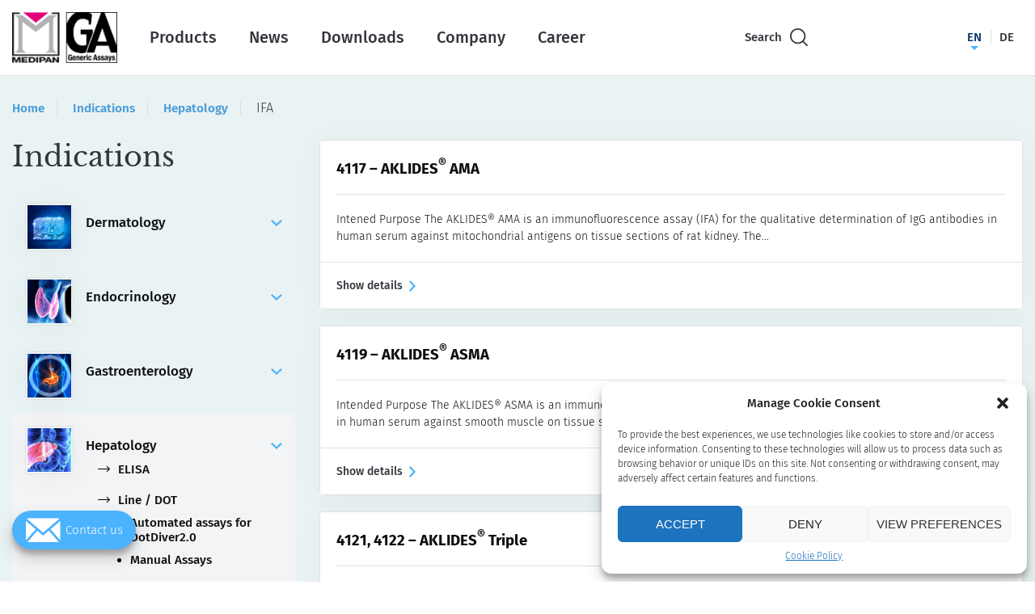

--- FILE ---
content_type: text/html; charset=UTF-8
request_url: https://www.medipan.de/products-category/ifa-hepatology/
body_size: 21861
content:
<!doctype html>
<!--[if lt IE 7]> <html class="no-js lt-ie9 lt-ie8 lt-ie7" lang="en-US"> <![endif]-->
<!--[if IE 7]>    <html class="no-js lt-ie9 lt-ie8" lang="en-US"> <![endif]-->
<!--[if IE 8]>    <html class="no-js lt-ie9" lang="en-US"> <![endif]-->
<!--[if gt IE 8]><!-->
<html class="no-js" lang="en-US">
<!--<![endif]-->

<head>
  <meta charset="UTF-8" />
  <link rel="icon" href="https://www.medipan.de/wp-content/themes/medipan/dscore/favicon.ico" type="image/x-icon" />
  <title>Indications - Hepatology - IFA - Medipan &amp; GA Generic Assays</title>
  <meta name='robots' content='index, follow, max-image-preview:large, max-snippet:-1, max-video-preview:-1' />
	<style>img:is([sizes="auto" i], [sizes^="auto," i]) { contain-intrinsic-size: 3000px 1500px }</style>
	
	<!-- This site is optimized with the Yoast SEO plugin v26.4 - https://yoast.com/wordpress/plugins/seo/ -->
	<link rel="canonical" href="https://www.medipan.de/products-category/ifa-hepatology/" />
	<meta property="og:locale" content="en_US" />
	<meta property="og:type" content="article" />
	<meta property="og:title" content="Indications - Hepatology - IFA - Medipan &amp; GA Generic Assays" />
	<meta property="og:url" content="https://www.medipan.de/products-category/ifa-hepatology/" />
	<meta property="og:site_name" content="Medipan &amp; GA Generic Assays" />
	<meta name="twitter:card" content="summary_large_image" />
	<script type="application/ld+json" class="yoast-schema-graph">{"@context":"https://schema.org","@graph":[{"@type":"CollectionPage","@id":"https://www.medipan.de/products-category/ifa-hepatology/","url":"https://www.medipan.de/products-category/ifa-hepatology/","name":"Indications - Hepatology - IFA - Medipan &amp; GA Generic Assays","isPartOf":{"@id":"https://www.medipan.de/#website"},"primaryImageOfPage":{"@id":"https://www.medipan.de/products-category/ifa-hepatology/#primaryimage"},"image":{"@id":"https://www.medipan.de/products-category/ifa-hepatology/#primaryimage"},"thumbnailUrl":"https://www.medipan.de/wp-content/uploads/2021/01/H-Mi2_FITC.jpg","breadcrumb":{"@id":"https://www.medipan.de/products-category/ifa-hepatology/#breadcrumb"},"inLanguage":"en-US"},{"@type":"ImageObject","inLanguage":"en-US","@id":"https://www.medipan.de/products-category/ifa-hepatology/#primaryimage","url":"https://www.medipan.de/wp-content/uploads/2021/01/H-Mi2_FITC.jpg","contentUrl":"https://www.medipan.de/wp-content/uploads/2021/01/H-Mi2_FITC.jpg","width":1392,"height":1040,"caption":"The image shows numerous oval-shaped objects glowing green against a black background. These objects appear to be cells or microorganisms viewed under a fluorescence microscope, where they have been stained with a fluorescent dye that makes them emit green light. The cells are scattered randomly across the image, with some appearing brighter than others, indicating varying levels of fluorescence."},{"@type":"BreadcrumbList","@id":"https://www.medipan.de/products-category/ifa-hepatology/#breadcrumb","itemListElement":[{"@type":"ListItem","position":1,"name":"Home","item":"https://www.medipan.de/"},{"@type":"ListItem","position":2,"name":"Indications","item":"https://www.medipan.de/products-category/indications/"},{"@type":"ListItem","position":3,"name":"Hepatology","item":"https://www.medipan.de/products-category/hepatology/"},{"@type":"ListItem","position":4,"name":"IFA"}]},{"@type":"WebSite","@id":"https://www.medipan.de/#website","url":"https://www.medipan.de/","name":"Medipan.de","description":"Your reliable partner in autoimmune diagnostics","publisher":{"@id":"https://www.medipan.de/#organization"},"potentialAction":[{"@type":"SearchAction","target":{"@type":"EntryPoint","urlTemplate":"https://www.medipan.de/?s={search_term_string}"},"query-input":{"@type":"PropertyValueSpecification","valueRequired":true,"valueName":"search_term_string"}}],"inLanguage":"en-US"},{"@type":"Organization","@id":"https://www.medipan.de/#organization","name":"Medipan GmbH & GA Generic Assays GmbH","url":"https://www.medipan.de/","logo":{"@type":"ImageObject","inLanguage":"en-US","@id":"https://www.medipan.de/#/schema/logo/image/","url":"https://www.medipan.de/wp-content/uploads/2021/01/logo_transparent.png","contentUrl":"https://www.medipan.de/wp-content/uploads/2021/01/logo_transparent.png","width":108,"height":49,"caption":"Medipan GmbH & GA Generic Assays GmbH"},"image":{"@id":"https://www.medipan.de/#/schema/logo/image/"},"sameAs":["https://www.facebook.com/people/Medipan-GA-Generic-Assays/pfbid02ULuoTqAH3VaVSiKK1yK6und3uDLDWT5sPtqVXyQHcW1QBfBX1ywC47X62DBGZgril/","https://www.linkedin.com/company/medipan-generic-assays-gmbh/?originalSubdomain=de","https://www.youtube.com/channel/UCFTKVg_v7n57CG7i9rPv-NQ"]}]}</script>
	<!-- / Yoast SEO plugin. -->


<link rel='dns-prefetch' href='//www.medipan.de' />
<link rel='dns-prefetch' href='//hcaptcha.com' />
<script type="text/javascript">
/* <![CDATA[ */
window._wpemojiSettings = {"baseUrl":"https:\/\/s.w.org\/images\/core\/emoji\/16.0.1\/72x72\/","ext":".png","svgUrl":"https:\/\/s.w.org\/images\/core\/emoji\/16.0.1\/svg\/","svgExt":".svg","source":{"concatemoji":"https:\/\/www.medipan.de\/wp-includes\/js\/wp-emoji-release.min.js?ver=6.8.3"}};
/*! This file is auto-generated */
!function(s,n){var o,i,e;function c(e){try{var t={supportTests:e,timestamp:(new Date).valueOf()};sessionStorage.setItem(o,JSON.stringify(t))}catch(e){}}function p(e,t,n){e.clearRect(0,0,e.canvas.width,e.canvas.height),e.fillText(t,0,0);var t=new Uint32Array(e.getImageData(0,0,e.canvas.width,e.canvas.height).data),a=(e.clearRect(0,0,e.canvas.width,e.canvas.height),e.fillText(n,0,0),new Uint32Array(e.getImageData(0,0,e.canvas.width,e.canvas.height).data));return t.every(function(e,t){return e===a[t]})}function u(e,t){e.clearRect(0,0,e.canvas.width,e.canvas.height),e.fillText(t,0,0);for(var n=e.getImageData(16,16,1,1),a=0;a<n.data.length;a++)if(0!==n.data[a])return!1;return!0}function f(e,t,n,a){switch(t){case"flag":return n(e,"\ud83c\udff3\ufe0f\u200d\u26a7\ufe0f","\ud83c\udff3\ufe0f\u200b\u26a7\ufe0f")?!1:!n(e,"\ud83c\udde8\ud83c\uddf6","\ud83c\udde8\u200b\ud83c\uddf6")&&!n(e,"\ud83c\udff4\udb40\udc67\udb40\udc62\udb40\udc65\udb40\udc6e\udb40\udc67\udb40\udc7f","\ud83c\udff4\u200b\udb40\udc67\u200b\udb40\udc62\u200b\udb40\udc65\u200b\udb40\udc6e\u200b\udb40\udc67\u200b\udb40\udc7f");case"emoji":return!a(e,"\ud83e\udedf")}return!1}function g(e,t,n,a){var r="undefined"!=typeof WorkerGlobalScope&&self instanceof WorkerGlobalScope?new OffscreenCanvas(300,150):s.createElement("canvas"),o=r.getContext("2d",{willReadFrequently:!0}),i=(o.textBaseline="top",o.font="600 32px Arial",{});return e.forEach(function(e){i[e]=t(o,e,n,a)}),i}function t(e){var t=s.createElement("script");t.src=e,t.defer=!0,s.head.appendChild(t)}"undefined"!=typeof Promise&&(o="wpEmojiSettingsSupports",i=["flag","emoji"],n.supports={everything:!0,everythingExceptFlag:!0},e=new Promise(function(e){s.addEventListener("DOMContentLoaded",e,{once:!0})}),new Promise(function(t){var n=function(){try{var e=JSON.parse(sessionStorage.getItem(o));if("object"==typeof e&&"number"==typeof e.timestamp&&(new Date).valueOf()<e.timestamp+604800&&"object"==typeof e.supportTests)return e.supportTests}catch(e){}return null}();if(!n){if("undefined"!=typeof Worker&&"undefined"!=typeof OffscreenCanvas&&"undefined"!=typeof URL&&URL.createObjectURL&&"undefined"!=typeof Blob)try{var e="postMessage("+g.toString()+"("+[JSON.stringify(i),f.toString(),p.toString(),u.toString()].join(",")+"));",a=new Blob([e],{type:"text/javascript"}),r=new Worker(URL.createObjectURL(a),{name:"wpTestEmojiSupports"});return void(r.onmessage=function(e){c(n=e.data),r.terminate(),t(n)})}catch(e){}c(n=g(i,f,p,u))}t(n)}).then(function(e){for(var t in e)n.supports[t]=e[t],n.supports.everything=n.supports.everything&&n.supports[t],"flag"!==t&&(n.supports.everythingExceptFlag=n.supports.everythingExceptFlag&&n.supports[t]);n.supports.everythingExceptFlag=n.supports.everythingExceptFlag&&!n.supports.flag,n.DOMReady=!1,n.readyCallback=function(){n.DOMReady=!0}}).then(function(){return e}).then(function(){var e;n.supports.everything||(n.readyCallback(),(e=n.source||{}).concatemoji?t(e.concatemoji):e.wpemoji&&e.twemoji&&(t(e.twemoji),t(e.wpemoji)))}))}((window,document),window._wpemojiSettings);
/* ]]> */
</script>
<link rel='stylesheet' id='sdm-styles-css' href='https://www.medipan.de/wp-content/plugins/simple-download-monitor/css/sdm_wp_styles.css?ver=6.8.3' type='text/css' media='all' />
<style id='wp-emoji-styles-inline-css' type='text/css'>

	img.wp-smiley, img.emoji {
		display: inline !important;
		border: none !important;
		box-shadow: none !important;
		height: 1em !important;
		width: 1em !important;
		margin: 0 0.07em !important;
		vertical-align: -0.1em !important;
		background: none !important;
		padding: 0 !important;
	}
</style>
<link rel='stylesheet' id='wp-block-library-css' href='https://www.medipan.de/wp-includes/css/dist/block-library/style.min.css?ver=6.8.3' type='text/css' media='all' />
<style id='classic-theme-styles-inline-css' type='text/css'>
/*! This file is auto-generated */
.wp-block-button__link{color:#fff;background-color:#32373c;border-radius:9999px;box-shadow:none;text-decoration:none;padding:calc(.667em + 2px) calc(1.333em + 2px);font-size:1.125em}.wp-block-file__button{background:#32373c;color:#fff;text-decoration:none}
</style>
<link rel='stylesheet' id='citations-css' href='https://www.medipan.de/wp-content/plugins/citations//dist/css/style.min.css?ver=0.2.1' type='text/css' media='all' />
<style id='medipan-contact-card-style-inline-css' type='text/css'>
.block.contact-card{align-items:start;box-sizing:border-box;display:flex;flex-wrap:wrap;border:1px solid #ddd;border-radius:8px;padding:1rem;max-width:40rem;box-shadow:0 4px 8px rgba(0,0,0,.1);background-color:#fff;font-family:"Fira Sans",Arial,sans-serif}.block.contact-card .contact-card__header{margin-bottom:1rem}.block.contact-card .contact-card__image{margin-bottom:0}.block.contact-card .contact-card__name{font-size:1.5em;margin:0;color:#33363d;font-weight:bold}.block.contact-card .contact-card__email,.block.contact-card .contact-card__phone{margin-bottom:.5rem;color:#555}.block.contact-card .contact-card__content{margin-top:2rem}.block.contact-card dl{margin:0}.block.contact-card dl dt{font-weight:bold;color:#33363d}.block.contact-card dl dd{margin:0 0 8px 0}.block.contact-card .contact-card__col:first-of-type{margin-bottom:2rem}@media(min-width: 600px){.block.contact-card{flex-wrap:nowrap;align-items:center}.block.contact-card .contact-card__col:first-of-type{flex-basis:35%;margin-bottom:0}.block.contact-card .contact-card__col:last-of-type{flex-basis:65%;margin-left:2rem}}/*# sourceMappingURL=contact-card.min.css.map */

</style>
<style id='filebird-block-filebird-gallery-style-inline-css' type='text/css'>
ul.filebird-block-filebird-gallery{margin:auto!important;padding:0!important;width:100%}ul.filebird-block-filebird-gallery.layout-grid{display:grid;grid-gap:20px;align-items:stretch;grid-template-columns:repeat(var(--columns),1fr);justify-items:stretch}ul.filebird-block-filebird-gallery.layout-grid li img{border:1px solid #ccc;box-shadow:2px 2px 6px 0 rgba(0,0,0,.3);height:100%;max-width:100%;-o-object-fit:cover;object-fit:cover;width:100%}ul.filebird-block-filebird-gallery.layout-masonry{-moz-column-count:var(--columns);-moz-column-gap:var(--space);column-gap:var(--space);-moz-column-width:var(--min-width);columns:var(--min-width) var(--columns);display:block;overflow:auto}ul.filebird-block-filebird-gallery.layout-masonry li{margin-bottom:var(--space)}ul.filebird-block-filebird-gallery li{list-style:none}ul.filebird-block-filebird-gallery li figure{height:100%;margin:0;padding:0;position:relative;width:100%}ul.filebird-block-filebird-gallery li figure figcaption{background:linear-gradient(0deg,rgba(0,0,0,.7),rgba(0,0,0,.3) 70%,transparent);bottom:0;box-sizing:border-box;color:#fff;font-size:.8em;margin:0;max-height:100%;overflow:auto;padding:3em .77em .7em;position:absolute;text-align:center;width:100%;z-index:2}ul.filebird-block-filebird-gallery li figure figcaption a{color:inherit}

</style>
<style id='global-styles-inline-css' type='text/css'>
:root{--wp--preset--aspect-ratio--square: 1;--wp--preset--aspect-ratio--4-3: 4/3;--wp--preset--aspect-ratio--3-4: 3/4;--wp--preset--aspect-ratio--3-2: 3/2;--wp--preset--aspect-ratio--2-3: 2/3;--wp--preset--aspect-ratio--16-9: 16/9;--wp--preset--aspect-ratio--9-16: 9/16;--wp--preset--color--black: #33363d;--wp--preset--color--cyan-bluish-gray: #abb8c3;--wp--preset--color--white: #ffffff;--wp--preset--color--pale-pink: #f78da7;--wp--preset--color--vivid-red: #cf2e2e;--wp--preset--color--luminous-vivid-orange: #ff6900;--wp--preset--color--luminous-vivid-amber: #fcb900;--wp--preset--color--light-green-cyan: #7bdcb5;--wp--preset--color--vivid-green-cyan: #00d084;--wp--preset--color--pale-cyan-blue: #8ed1fc;--wp--preset--color--vivid-cyan-blue: #0693e3;--wp--preset--color--vivid-purple: #9b51e0;--wp--preset--color--blue-light: #eaf3f4;--wp--preset--color--blue: #4bb2fd;--wp--preset--color--blue-dark: #134fa2;--wp--preset--gradient--vivid-cyan-blue-to-vivid-purple: linear-gradient(135deg,rgba(6,147,227,1) 0%,rgb(155,81,224) 100%);--wp--preset--gradient--light-green-cyan-to-vivid-green-cyan: linear-gradient(135deg,rgb(122,220,180) 0%,rgb(0,208,130) 100%);--wp--preset--gradient--luminous-vivid-amber-to-luminous-vivid-orange: linear-gradient(135deg,rgba(252,185,0,1) 0%,rgba(255,105,0,1) 100%);--wp--preset--gradient--luminous-vivid-orange-to-vivid-red: linear-gradient(135deg,rgba(255,105,0,1) 0%,rgb(207,46,46) 100%);--wp--preset--gradient--very-light-gray-to-cyan-bluish-gray: linear-gradient(135deg,rgb(238,238,238) 0%,rgb(169,184,195) 100%);--wp--preset--gradient--cool-to-warm-spectrum: linear-gradient(135deg,rgb(74,234,220) 0%,rgb(151,120,209) 20%,rgb(207,42,186) 40%,rgb(238,44,130) 60%,rgb(251,105,98) 80%,rgb(254,248,76) 100%);--wp--preset--gradient--blush-light-purple: linear-gradient(135deg,rgb(255,206,236) 0%,rgb(152,150,240) 100%);--wp--preset--gradient--blush-bordeaux: linear-gradient(135deg,rgb(254,205,165) 0%,rgb(254,45,45) 50%,rgb(107,0,62) 100%);--wp--preset--gradient--luminous-dusk: linear-gradient(135deg,rgb(255,203,112) 0%,rgb(199,81,192) 50%,rgb(65,88,208) 100%);--wp--preset--gradient--pale-ocean: linear-gradient(135deg,rgb(255,245,203) 0%,rgb(182,227,212) 50%,rgb(51,167,181) 100%);--wp--preset--gradient--electric-grass: linear-gradient(135deg,rgb(202,248,128) 0%,rgb(113,206,126) 100%);--wp--preset--gradient--midnight: linear-gradient(135deg,rgb(2,3,129) 0%,rgb(40,116,252) 100%);--wp--preset--font-size--small: 13px;--wp--preset--font-size--medium: 20px;--wp--preset--font-size--large: 36px;--wp--preset--font-size--x-large: 42px;--wp--preset--spacing--20: 0.44rem;--wp--preset--spacing--30: 0.67rem;--wp--preset--spacing--40: 1rem;--wp--preset--spacing--50: 1.5rem;--wp--preset--spacing--60: 2.25rem;--wp--preset--spacing--70: 3.38rem;--wp--preset--spacing--80: 5.06rem;--wp--preset--shadow--natural: 6px 6px 9px rgba(0, 0, 0, 0.2);--wp--preset--shadow--deep: 12px 12px 50px rgba(0, 0, 0, 0.4);--wp--preset--shadow--sharp: 6px 6px 0px rgba(0, 0, 0, 0.2);--wp--preset--shadow--outlined: 6px 6px 0px -3px rgba(255, 255, 255, 1), 6px 6px rgba(0, 0, 0, 1);--wp--preset--shadow--crisp: 6px 6px 0px rgba(0, 0, 0, 1);}:where(.is-layout-flex){gap: 0.5em;}:where(.is-layout-grid){gap: 0.5em;}body .is-layout-flex{display: flex;}.is-layout-flex{flex-wrap: wrap;align-items: center;}.is-layout-flex > :is(*, div){margin: 0;}body .is-layout-grid{display: grid;}.is-layout-grid > :is(*, div){margin: 0;}:where(.wp-block-columns.is-layout-flex){gap: 2em;}:where(.wp-block-columns.is-layout-grid){gap: 2em;}:where(.wp-block-post-template.is-layout-flex){gap: 1.25em;}:where(.wp-block-post-template.is-layout-grid){gap: 1.25em;}.has-black-color{color: var(--wp--preset--color--black) !important;}.has-cyan-bluish-gray-color{color: var(--wp--preset--color--cyan-bluish-gray) !important;}.has-white-color{color: var(--wp--preset--color--white) !important;}.has-pale-pink-color{color: var(--wp--preset--color--pale-pink) !important;}.has-vivid-red-color{color: var(--wp--preset--color--vivid-red) !important;}.has-luminous-vivid-orange-color{color: var(--wp--preset--color--luminous-vivid-orange) !important;}.has-luminous-vivid-amber-color{color: var(--wp--preset--color--luminous-vivid-amber) !important;}.has-light-green-cyan-color{color: var(--wp--preset--color--light-green-cyan) !important;}.has-vivid-green-cyan-color{color: var(--wp--preset--color--vivid-green-cyan) !important;}.has-pale-cyan-blue-color{color: var(--wp--preset--color--pale-cyan-blue) !important;}.has-vivid-cyan-blue-color{color: var(--wp--preset--color--vivid-cyan-blue) !important;}.has-vivid-purple-color{color: var(--wp--preset--color--vivid-purple) !important;}.has-black-background-color{background-color: var(--wp--preset--color--black) !important;}.has-cyan-bluish-gray-background-color{background-color: var(--wp--preset--color--cyan-bluish-gray) !important;}.has-white-background-color{background-color: var(--wp--preset--color--white) !important;}.has-pale-pink-background-color{background-color: var(--wp--preset--color--pale-pink) !important;}.has-vivid-red-background-color{background-color: var(--wp--preset--color--vivid-red) !important;}.has-luminous-vivid-orange-background-color{background-color: var(--wp--preset--color--luminous-vivid-orange) !important;}.has-luminous-vivid-amber-background-color{background-color: var(--wp--preset--color--luminous-vivid-amber) !important;}.has-light-green-cyan-background-color{background-color: var(--wp--preset--color--light-green-cyan) !important;}.has-vivid-green-cyan-background-color{background-color: var(--wp--preset--color--vivid-green-cyan) !important;}.has-pale-cyan-blue-background-color{background-color: var(--wp--preset--color--pale-cyan-blue) !important;}.has-vivid-cyan-blue-background-color{background-color: var(--wp--preset--color--vivid-cyan-blue) !important;}.has-vivid-purple-background-color{background-color: var(--wp--preset--color--vivid-purple) !important;}.has-black-border-color{border-color: var(--wp--preset--color--black) !important;}.has-cyan-bluish-gray-border-color{border-color: var(--wp--preset--color--cyan-bluish-gray) !important;}.has-white-border-color{border-color: var(--wp--preset--color--white) !important;}.has-pale-pink-border-color{border-color: var(--wp--preset--color--pale-pink) !important;}.has-vivid-red-border-color{border-color: var(--wp--preset--color--vivid-red) !important;}.has-luminous-vivid-orange-border-color{border-color: var(--wp--preset--color--luminous-vivid-orange) !important;}.has-luminous-vivid-amber-border-color{border-color: var(--wp--preset--color--luminous-vivid-amber) !important;}.has-light-green-cyan-border-color{border-color: var(--wp--preset--color--light-green-cyan) !important;}.has-vivid-green-cyan-border-color{border-color: var(--wp--preset--color--vivid-green-cyan) !important;}.has-pale-cyan-blue-border-color{border-color: var(--wp--preset--color--pale-cyan-blue) !important;}.has-vivid-cyan-blue-border-color{border-color: var(--wp--preset--color--vivid-cyan-blue) !important;}.has-vivid-purple-border-color{border-color: var(--wp--preset--color--vivid-purple) !important;}.has-vivid-cyan-blue-to-vivid-purple-gradient-background{background: var(--wp--preset--gradient--vivid-cyan-blue-to-vivid-purple) !important;}.has-light-green-cyan-to-vivid-green-cyan-gradient-background{background: var(--wp--preset--gradient--light-green-cyan-to-vivid-green-cyan) !important;}.has-luminous-vivid-amber-to-luminous-vivid-orange-gradient-background{background: var(--wp--preset--gradient--luminous-vivid-amber-to-luminous-vivid-orange) !important;}.has-luminous-vivid-orange-to-vivid-red-gradient-background{background: var(--wp--preset--gradient--luminous-vivid-orange-to-vivid-red) !important;}.has-very-light-gray-to-cyan-bluish-gray-gradient-background{background: var(--wp--preset--gradient--very-light-gray-to-cyan-bluish-gray) !important;}.has-cool-to-warm-spectrum-gradient-background{background: var(--wp--preset--gradient--cool-to-warm-spectrum) !important;}.has-blush-light-purple-gradient-background{background: var(--wp--preset--gradient--blush-light-purple) !important;}.has-blush-bordeaux-gradient-background{background: var(--wp--preset--gradient--blush-bordeaux) !important;}.has-luminous-dusk-gradient-background{background: var(--wp--preset--gradient--luminous-dusk) !important;}.has-pale-ocean-gradient-background{background: var(--wp--preset--gradient--pale-ocean) !important;}.has-electric-grass-gradient-background{background: var(--wp--preset--gradient--electric-grass) !important;}.has-midnight-gradient-background{background: var(--wp--preset--gradient--midnight) !important;}.has-small-font-size{font-size: var(--wp--preset--font-size--small) !important;}.has-medium-font-size{font-size: var(--wp--preset--font-size--medium) !important;}.has-large-font-size{font-size: var(--wp--preset--font-size--large) !important;}.has-x-large-font-size{font-size: var(--wp--preset--font-size--x-large) !important;}
:where(.wp-block-post-template.is-layout-flex){gap: 1.25em;}:where(.wp-block-post-template.is-layout-grid){gap: 1.25em;}
:where(.wp-block-columns.is-layout-flex){gap: 2em;}:where(.wp-block-columns.is-layout-grid){gap: 2em;}
:root :where(.wp-block-pullquote){font-size: 1.5em;line-height: 1.6;}
</style>
<link rel='stylesheet' id='contact-form-7-css' href='https://www.medipan.de/wp-content/plugins/contact-form-7/includes/css/styles.css?ver=6.1.3' type='text/css' media='all' />
<link rel='stylesheet' id='cmplz-general-css' href='https://www.medipan.de/wp-content/plugins/complianz-gdpr/assets/css/cookieblocker.min.css?ver=1754247170' type='text/css' media='all' />
<link rel='stylesheet' id='dscore_ui_css-css' href='https://www.medipan.de/wp-content/themes/medipan/js/jquery-ui/1.12.1/jquery-ui.css?ver=6.8.3' type='text/css' media='all' />
<link rel='stylesheet' id='dscore_site_css-css' href='https://www.medipan.de/wp-content/themes/medipan/css/style.min.css?ver=1.0.0' type='text/css' media='all' />
<link rel='stylesheet' id='dscore_general_css-css' href='https://www.medipan.de/wp-content/themes/medipan/css/general.css?ver=1.0.0' type='text/css' media='all' />
<script type="text/javascript" src="https://www.medipan.de/wp-content/themes/medipan/js/jquery/1.9.1/jquery.min.js?ver=6.8.3" id="jquery-js"></script>
<script type="text/javascript" id="sdm-scripts-js-extra">
/* <![CDATA[ */
var sdm_ajax_script = {"ajaxurl":"https:\/\/www.medipan.de\/wp-admin\/admin-ajax.php"};
/* ]]> */
</script>
<script type="text/javascript" src="https://www.medipan.de/wp-content/plugins/simple-download-monitor/js/sdm_wp_scripts.js?ver=6.8.3" id="sdm-scripts-js"></script>
<link rel="https://api.w.org/" href="https://www.medipan.de/wp-json/" /><meta name="generator" content="WPML ver:4.7.6 stt:1,3;" />
<style>
.h-captcha{position:relative;display:block;margin-bottom:2rem;padding:0;clear:both}.h-captcha[data-size="normal"]{width:303px;height:78px}.h-captcha[data-size="compact"]{width:164px;height:144px}.h-captcha[data-size="invisible"]{display:none}.h-captcha iframe{z-index:1}.h-captcha::before{content:"";display:block;position:absolute;top:0;left:0;background:url(https://www.medipan.de/wp-content/plugins/hcaptcha-for-forms-and-more/assets/images/hcaptcha-div-logo.svg) no-repeat;border:1px solid #fff0;border-radius:4px;box-sizing:border-box}.h-captcha::after{content:"If you see this message, hCaptcha failed to load due to site errors.";font:13px/1.35 system-ui,-apple-system,Segoe UI,Roboto,Arial,sans-serif;display:block;position:absolute;top:0;left:0;box-sizing:border-box;color:red;opacity:0}.h-captcha:not(:has(iframe))::after{animation:hcap-msg-fade-in .3s ease forwards;animation-delay:2s}.h-captcha:has(iframe)::after{animation:none;opacity:0}@keyframes hcap-msg-fade-in{to{opacity:1}}.h-captcha[data-size="normal"]::before{width:300px;height:74px;background-position:94% 28%}.h-captcha[data-size="normal"]::after{padding:19px 75px 16px 10px}.h-captcha[data-size="compact"]::before{width:156px;height:136px;background-position:50% 79%}.h-captcha[data-size="compact"]::after{padding:10px 10px 16px 10px}.h-captcha[data-theme="light"]::before,body.is-light-theme .h-captcha[data-theme="auto"]::before,.h-captcha[data-theme="auto"]::before{background-color:#fafafa;border:1px solid #e0e0e0}.h-captcha[data-theme="dark"]::before,body.is-dark-theme .h-captcha[data-theme="auto"]::before,html.wp-dark-mode-active .h-captcha[data-theme="auto"]::before,html.drdt-dark-mode .h-captcha[data-theme="auto"]::before{background-image:url(https://www.medipan.de/wp-content/plugins/hcaptcha-for-forms-and-more/assets/images/hcaptcha-div-logo-white.svg);background-repeat:no-repeat;background-color:#333;border:1px solid #f5f5f5}@media (prefers-color-scheme:dark){.h-captcha[data-theme="auto"]::before{background-image:url(https://www.medipan.de/wp-content/plugins/hcaptcha-for-forms-and-more/assets/images/hcaptcha-div-logo-white.svg);background-repeat:no-repeat;background-color:#333;border:1px solid #f5f5f5}}.h-captcha[data-theme="custom"]::before{background-color:initial}.h-captcha[data-size="invisible"]::before,.h-captcha[data-size="invisible"]::after{display:none}.h-captcha iframe{position:relative}div[style*="z-index: 2147483647"] div[style*="border-width: 11px"][style*="position: absolute"][style*="pointer-events: none"]{border-style:none}
</style>
			<style>.cmplz-hidden {
					display: none !important;
				}</style>	<meta charset="UTF-8" />
	<meta name="viewport" content="width=device-width, initial-scale=1.0, maximum-scale=1.0, user-scalable=0" />
	<link rel="pingback" href="https://www.medipan.de/xmlrpc.php" />
	<link rel="alternate" type="application/rss+xml" title="Medipan &amp; GA Generic Assays RSS Feed" href="https://www.medipan.de/feed/" />
	<!--[if lt IE 9]>
		<script src="//html5shim.googlecode.com/svn/trunk/html5.js"></script>
	<![endif]-->
	<style type="text/css">.recentcomments a{display:inline !important;padding:0 !important;margin:0 !important;}</style><style>
span[data-name="hcap-cf7"] .h-captcha{margin-bottom:0}span[data-name="hcap-cf7"]~input[type="submit"],span[data-name="hcap-cf7"]~button[type="submit"]{margin-top:2rem}
</style>
<link rel="icon" href="https://www.medipan.de/wp-content/uploads/2025/03/cropped-favicon-2-512x512-1-32x32.png" sizes="32x32" />
<link rel="icon" href="https://www.medipan.de/wp-content/uploads/2025/03/cropped-favicon-2-512x512-1-192x192.png" sizes="192x192" />
<link rel="apple-touch-icon" href="https://www.medipan.de/wp-content/uploads/2025/03/cropped-favicon-2-512x512-1-180x180.png" />
<meta name="msapplication-TileImage" content="https://www.medipan.de/wp-content/uploads/2025/03/cropped-favicon-2-512x512-1-270x270.png" />
		<style type="text/css" id="wp-custom-css">
			/* Contact Form 7 Styles */
input[type=checkbox]
{
   -webkit-appearance: auto !important;
   appearance: auto !important;
   opacity: 1;
}
		</style>
		</head>

<body data-cmplz=1 class="archive tax-products-category term-ifa-hepatology term-126">
  <div id="wrapper">
    <header class="block block-header">
      <div class="header-wrapper">
        <div class="header-logo">
          <a href="https://www.medipan.de">
            <img src="https://www.medipan.de/wp-content/uploads/2024/04/logo_1-300x145-1.png" alt="This image displays two logos side-by-side. On the left is the logo for MEDIPAN. It features a large gray 'M' with a bright pink triangle pointing downwards on top of it. The company name, MEDIPAN, is written in black capital letters below the symbol. On the right is the logo for Generic Assays. This logo consists of a bold, black 'GA' with the full name, Generic Assays, written below it. Both logos are shown on a transparent background.">
          </a>
        </div>
        <div class="header-main">
                    <ul class="header-menu">
                                    <li class="with-dropdown">
              <a class="menu-item"
                href="https://www.medipan.de/?page_id=241">Products</a>
                            <ul id="menu-products-sub-menu" class="dropdown-menu"><li id="menu-item-1247" class="menu-item menu-item-type-taxonomy menu-item-object-products-category methods"><a href="https://www.medipan.de/products-category/methods/">Methods</a></li>
<li id="menu-item-1315" class="menu-item menu-item-type-taxonomy menu-item-object-products-category systems"><a href="https://www.medipan.de/products-category/systems/">Systems</a></li>
<li id="menu-item-1249" class="menu-item menu-item-type-taxonomy menu-item-object-products-category current-products-category-ancestor indications"><a href="https://www.medipan.de/products-category/indications/">Indications</a></li>
<li id="menu-item-1250" class="menu-item menu-item-type-taxonomy menu-item-object-products-category innovations"><a href="https://www.medipan.de/products-category/innovations/">Innovations</a></li>
</ul>                          </li>
                                                <li class="with-dropdown">
              <a class="menu-item"
                href="https://www.medipan.de/news/">News</a>
                            <ul id="menu-news-menu" class="dropdown-menu"><li id="menu-item-103780" class="menu-item menu-item-type-taxonomy menu-item-object-category product-news"><a href="https://www.medipan.de/category/products-news/">Product News</a></li>
<li id="menu-item-17840" class="menu-item menu-item-type-taxonomy menu-item-object-category events"><a href="https://www.medipan.de/category/events/">Events</a></li>
<li id="menu-item-17841" class="menu-item menu-item-type-taxonomy menu-item-object-category upcoming"><a href="https://www.medipan.de/category/upcoming/">Upcoming</a></li>
<li id="menu-item-17844" class="menu-item menu-item-type-post_type menu-item-object-page newsletter"><a href="https://www.medipan.de/newsletter/">Newsletter</a></li>
</ul>                          </li>
                                                <li class="with-dropdown">
              <a class="menu-item"
                href="https://www.medipan.de/downloads/">Downloads</a>
                            <ul id="menu-downloads-menu" class="dropdown-menu"><li id="menu-item-102944" class="menu-item menu-item-type-taxonomy menu-item-object-sdm_categories product-catalogue"><a href="https://www.medipan.de/sdm_categories/product-catalogue/">Product Catalogue</a></li>
<li id="menu-item-102945" class="menu-item menu-item-type-taxonomy menu-item-object-sdm_categories instructions-for-use"><a href="https://www.medipan.de/sdm_categories/ifu/">Instructions for Use</a></li>
<li id="menu-item-102946" class="menu-item menu-item-type-taxonomy menu-item-object-sdm_categories flyer"><a href="https://www.medipan.de/sdm_categories/flyer/">Flyer</a></li>
<li id="menu-item-102947" class="menu-item menu-item-type-taxonomy menu-item-object-sdm_categories safety-data-sheets"><a href="https://www.medipan.de/sdm_categories/sds/">Safety Data Sheets</a></li>
<li id="menu-item-102948" class="menu-item menu-item-type-taxonomy menu-item-object-sdm_categories certificates"><a href="https://www.medipan.de/sdm_categories/certificates/">Certificates</a></li>
</ul>                          </li>
                                                <li class="with-dropdown">
              <a class="menu-item"
                href="https://www.medipan.de/?page_id=168">Company</a>
                            <ul id="menu-about-menu" class="dropdown-menu"><li id="menu-item-1258" class="menu-item menu-item-type-post_type menu-item-object-page medipan-gmbh"><a href="https://www.medipan.de/medipan-gmbh/">Medipan GmbH</a></li>
<li id="menu-item-1259" class="menu-item menu-item-type-post_type menu-item-object-page ga-generic-assays-gmbh"><a href="https://www.medipan.de/ga-generic-assays-gmbh/">GA Generic Assays GmbH</a></li>
</ul>                          </li>
                                                <li>
              <a class="menu-item"
                href="https://www.medipan.de/updates/career/">Career</a>
            </li>
                                  </ul>
          
          <div class="grow"></div>
          <div class="header-search">
            Search            <svg xmlns="http://www.w3.org/2000/svg" width="21.97" height="22" viewBox="0 0 21.97 22">
              <defs>
                <style>
                .cls-1 {
                  fill: #33363d;
                  fill-rule: evenodd;
                }
                </style>
              </defs>
              <path id="Search" class="cls-1"
                d="M1483.2,36a9.688,9.688,0,1,0,9.66,9.688A9.683,9.683,0,0,0,1483.2,36Zm0,17.588a7.9,7.9,0,1,1,7.87-7.9A7.9,7.9,0,0,1,1483.2,53.588Zm12.01,2.885-5.11-5.128a0.893,0.893,0,1,0-1.26,1.265l5.11,5.127a0.888,0.888,0,0,0,1.26,0A0.893,0.893,0,0,0,1495.21,56.474Z"
                transform="translate(-1473.53 -36)" />
            </svg>
            <form class="form form-search" action="https://www.medipan.de" method="get">
              <input class="search-input" name="s" type="text" placeholder="Search something"
                value="">
              <input type="hidden" name="post_type" value="products" />
              <button class="search-button" type="submit">
                <svg xmlns="http://www.w3.org/2000/svg" width="21.97" height="22" viewBox="0 0 21.97 22">
                  <defs>
                    <style>
                    .cls-1 {
                      fill: #33363d;
                      fill-rule: evenodd;
                    }
                    </style>
                  </defs>
                  <path id="Search" class="cls-1"
                    d="M1483.2,36a9.688,9.688,0,1,0,9.66,9.688A9.683,9.683,0,0,0,1483.2,36Zm0,17.588a7.9,7.9,0,1,1,7.87-7.9A7.9,7.9,0,0,1,1483.2,53.588Zm12.01,2.885-5.11-5.128a0.893,0.893,0,1,0-1.26,1.265l5.11,5.127a0.888,0.888,0,0,0,1.26,0A0.893,0.893,0,0,0,1495.21,56.474Z"
                    transform="translate(-1473.53 -36)" />
                </svg>
              </button>
            </form>
          </div>
          <div class="grow"></div>
          <div class="header-lang">
            <!-- <a class="lang" href="#">De</a>
            <a class="lang active" href="#">Eng</a> -->
                  				<a class="lang active" href="https://www.medipan.de/products-category/ifa-hepatology/">
      					en      				</a>
    			        				<a class="lang " href="https://www.medipan.de/de/products-category/ifa-hepatology-de/">
      					de      				</a>
    			            </div>
                  </div>
        <button class="header-burger"><span></span></button>
      </div>
    </header>
    <div id="content-main" class="block block-main " role="main">
<div class="block block-product">
  <div class="center-wrapper">
    <div class="grid-container">
      <div class="grid-fw">
        <ul class="breadcrumbs"><span><span><a href="https://www.medipan.de/">Home</a></span>  <span><a href="https://www.medipan.de/products-category/indications/">Indications</a></span>  <span><a href="https://www.medipan.de/products-category/hepatology/">Hepatology</a></span>  <span class="breadcrumb_last" aria-current="page">IFA</span></span></ul>      </div>
      <div class="grid-navbar">
        <h2 class="title">
          Indications        </h2>
        <div class="tabs navbar-tabs">
                      <div class="tab-link " data-tab="productTab1">
              <div class="icon">
                <a class="icon-url" href="https://www.medipan.de/products-category/dermatology/"></a>
                <img width="108" height="95" src="https://www.medipan.de/wp-content/uploads/2024/11/Haut_AdobeStock_83247997-scaled-e1731503894547.jpeg" class="attachment-108x9999 size-108x9999" alt="This is a highly stylized, detailed digital illustration of a cross-section of human skin. The image is rendered in various shades of blue, giving it a high-tech or scientific feel. The illustration clearly shows the different layers and structures of the skin, including: The outer layer, the epidermis, with hair shafts emerging from it. The dermis below the epidermis, which contains hair follicles, sweat glands, sebaceous glands (oil glands), blood vessels, and nerve endings. The innermost layer, the subcutaneous tissue (or hypodermis), which is composed of fat cells." decoding="async" loading="lazy" srcset="https://www.medipan.de/wp-content/uploads/2024/11/Haut_AdobeStock_83247997-scaled-e1731503894547.jpeg 2176w, https://www.medipan.de/wp-content/uploads/2024/11/Haut_AdobeStock_83247997-scaled-e1731503894547-300x263.jpeg 300w, https://www.medipan.de/wp-content/uploads/2024/11/Haut_AdobeStock_83247997-scaled-e1731503894547-1024x899.jpeg 1024w, https://www.medipan.de/wp-content/uploads/2024/11/Haut_AdobeStock_83247997-scaled-e1731503894547-768x674.jpeg 768w, https://www.medipan.de/wp-content/uploads/2024/11/Haut_AdobeStock_83247997-scaled-e1731503894547-1536x1349.jpeg 1536w, https://www.medipan.de/wp-content/uploads/2024/11/Haut_AdobeStock_83247997-scaled-e1731503894547-2048x1799.jpeg 2048w" sizes="auto, (max-width: 108px) 100vw, 108px" />              </div>
              <div class="info">
                                  <div class="title  has-child">
                    <a href="https://www.medipan.de/products-category/dermatology/">
                      Dermatology                      <svg xmlns="http://www.w3.org/2000/svg" width="8" height="14" viewBox="0 0 8 14">
                        <defs>
                          <style>
                          .cls-1 {
                            fill: #4bb2fd;
                            fill-rule: evenodd;
                          }
                          </style>
                        </defs>
                        <path class="cls-1" d="M884.975,337.75L880,343.117l1.513,1.633,6.486-7-6.486-7L880,332.383Z"
                          transform="translate(-880 -330.75)" />
                      </svg>
                    </a>
                  </div>
                                <ul class="sub-categories">
                                    <li>
                    <a href="https://www.medipan.de/products-category/ifa-dermatology/"
                      class="">
                      <svg version="1.1" id="Capa_1" xmlns="http://www.w3.org/2000/svg"
                        xmlns:xlink="http://www.w3.org/1999/xlink" x="0px" y="0px" viewBox="0 0 512 512"
                        style="enable-background:new 0 0 512 512;" xml:space="preserve">
                        <g>
                          <g>
                            <path d="M506.134,241.843c-0.006-0.006-0.011-0.013-0.018-0.019l-104.504-104c-7.829-7.791-20.492-7.762-28.285,0.068
                            c-7.792,7.829-7.762,20.492,0.067,28.284L443.558,236H20c-11.046,0-20,8.954-20,20c0,11.046,8.954,20,20,20h423.557
                            l-70.162,69.824c-7.829,7.792-7.859,20.455-0.067,28.284c7.793,7.831,20.457,7.858,28.285,0.068l104.504-104
                            c0.006-0.006,0.011-0.013,0.018-0.019C513.968,262.339,513.943,249.635,506.134,241.843z" />
                          </g>
                        </g>
                      </svg> IFA                    </a>
                    <ul class="sub-sub-cats">
                                            <li>
                        <a class="" href="https://www.medipan.de/products-category/automated-assays-ifa-dermatology/">
                          Automated Assays                        </a>
                                              </li>
                                            <li>
                        <a class="" href="https://www.medipan.de/products-category/manual-assays-ifa-dermatology/">
                          Manual Assays                        </a>
                                              </li>
                                          </ul>
                  </li>
                                  </ul>
              </div>
            </div>
                      <div class="tab-link " data-tab="productTab1">
              <div class="icon">
                <a class="icon-url" href="https://www.medipan.de/products-category/endocrinology/"></a>
                <img width="108" height="57" src="https://www.medipan.de/wp-content/uploads/2023/04/illustration-of-a-mans-thyroid-gland-AdobeStock_226488510_quer.jpeg" class="attachment-108x9999 size-108x9999" alt="The image is a 3D medical illustration showing a close-up, anatomical view of the thyroid gland. The gland is highlighted in a vibrant pink-purple color and has a distinct butterfly shape, positioned in the front of the neck. The surrounding anatomical structures are rendered in a translucent blue, making the thyroid gland stand out against a dark background" decoding="async" loading="lazy" srcset="https://www.medipan.de/wp-content/uploads/2023/04/illustration-of-a-mans-thyroid-gland-AdobeStock_226488510_quer.jpeg 1080w, https://www.medipan.de/wp-content/uploads/2023/04/illustration-of-a-mans-thyroid-gland-AdobeStock_226488510_quer-300x157.jpeg 300w, https://www.medipan.de/wp-content/uploads/2023/04/illustration-of-a-mans-thyroid-gland-AdobeStock_226488510_quer-1024x537.jpeg 1024w" sizes="auto, (max-width: 108px) 100vw, 108px" />              </div>
              <div class="info">
                                  <div class="title  has-child">
                    <a href="https://www.medipan.de/products-category/endocrinology/">
                      Endocrinology                      <svg xmlns="http://www.w3.org/2000/svg" width="8" height="14" viewBox="0 0 8 14">
                        <defs>
                          <style>
                          .cls-1 {
                            fill: #4bb2fd;
                            fill-rule: evenodd;
                          }
                          </style>
                        </defs>
                        <path class="cls-1" d="M884.975,337.75L880,343.117l1.513,1.633,6.486-7-6.486-7L880,332.383Z"
                          transform="translate(-880 -330.75)" />
                      </svg>
                    </a>
                  </div>
                                <ul class="sub-categories">
                                    <li>
                    <a href="https://www.medipan.de/products-category/elisa-endocrinology/"
                      class="">
                      <svg version="1.1" id="Capa_1" xmlns="http://www.w3.org/2000/svg"
                        xmlns:xlink="http://www.w3.org/1999/xlink" x="0px" y="0px" viewBox="0 0 512 512"
                        style="enable-background:new 0 0 512 512;" xml:space="preserve">
                        <g>
                          <g>
                            <path d="M506.134,241.843c-0.006-0.006-0.011-0.013-0.018-0.019l-104.504-104c-7.829-7.791-20.492-7.762-28.285,0.068
                            c-7.792,7.829-7.762,20.492,0.067,28.284L443.558,236H20c-11.046,0-20,8.954-20,20c0,11.046,8.954,20,20,20h423.557
                            l-70.162,69.824c-7.829,7.792-7.859,20.455-0.067,28.284c7.793,7.831,20.457,7.858,28.285,0.068l104.504-104
                            c0.006-0.006,0.011-0.013,0.018-0.019C513.968,262.339,513.943,249.635,506.134,241.843z" />
                          </g>
                        </g>
                      </svg> ELISA                    </a>
                    <ul class="sub-sub-cats">
                                          </ul>
                  </li>
                                    <li>
                    <a href="https://www.medipan.de/products-category/ria-endocrinology/"
                      class="">
                      <svg version="1.1" id="Capa_1" xmlns="http://www.w3.org/2000/svg"
                        xmlns:xlink="http://www.w3.org/1999/xlink" x="0px" y="0px" viewBox="0 0 512 512"
                        style="enable-background:new 0 0 512 512;" xml:space="preserve">
                        <g>
                          <g>
                            <path d="M506.134,241.843c-0.006-0.006-0.011-0.013-0.018-0.019l-104.504-104c-7.829-7.791-20.492-7.762-28.285,0.068
                            c-7.792,7.829-7.762,20.492,0.067,28.284L443.558,236H20c-11.046,0-20,8.954-20,20c0,11.046,8.954,20,20,20h423.557
                            l-70.162,69.824c-7.829,7.792-7.859,20.455-0.067,28.284c7.793,7.831,20.457,7.858,28.285,0.068l104.504-104
                            c0.006-0.006,0.011-0.013,0.018-0.019C513.968,262.339,513.943,249.635,506.134,241.843z" />
                          </g>
                        </g>
                      </svg> RIA                    </a>
                    <ul class="sub-sub-cats">
                                          </ul>
                  </li>
                                  </ul>
              </div>
            </div>
                      <div class="tab-link " data-tab="productTab1">
              <div class="icon">
                <a class="icon-url" href="https://www.medipan.de/products-category/gastroenterology/"></a>
                <img width="108" height="64" src="https://www.medipan.de/wp-content/uploads/2023/10/Magen_AdobeStock_73625723-scaled-e1698401557498.jpeg" class="attachment-108x9999 size-108x9999" alt="The image is a stylized, medical-style illustration showing the upper torso of a human figure. The figure is transparent and depicted in shades of blue, allowing the internal organs to be visible. The central focus is the stomach, which is highlighted with a bright, fiery orange color and a glowing effect. This highlights the location of the stomach within the body. A bright, white light radiates from a specific point on the stomach, suggesting a focal point of activity, pain, or inflammation. A large, translucent, white ring or circle surrounds the stomach, drawing further attention to this area and visually isolating it from the rest of the body. The overall tone of the image is scientific and clinical, with the vibrant colors used to emphasize a specific area of the anatomy." decoding="async" loading="lazy" srcset="https://www.medipan.de/wp-content/uploads/2023/10/Magen_AdobeStock_73625723-scaled-e1698401557498.jpeg 2560w, https://www.medipan.de/wp-content/uploads/2023/10/Magen_AdobeStock_73625723-scaled-e1698401557498-300x178.jpeg 300w, https://www.medipan.de/wp-content/uploads/2023/10/Magen_AdobeStock_73625723-scaled-e1698401557498-1024x609.jpeg 1024w, https://www.medipan.de/wp-content/uploads/2023/10/Magen_AdobeStock_73625723-scaled-e1698401557498-768x457.jpeg 768w, https://www.medipan.de/wp-content/uploads/2023/10/Magen_AdobeStock_73625723-scaled-e1698401557498-1536x914.jpeg 1536w, https://www.medipan.de/wp-content/uploads/2023/10/Magen_AdobeStock_73625723-scaled-e1698401557498-2048x1218.jpeg 2048w" sizes="auto, (max-width: 108px) 100vw, 108px" />              </div>
              <div class="info">
                                  <div class="title  has-child">
                    <a href="https://www.medipan.de/products-category/gastroenterology/">
                      Gastroenterology                      <svg xmlns="http://www.w3.org/2000/svg" width="8" height="14" viewBox="0 0 8 14">
                        <defs>
                          <style>
                          .cls-1 {
                            fill: #4bb2fd;
                            fill-rule: evenodd;
                          }
                          </style>
                        </defs>
                        <path class="cls-1" d="M884.975,337.75L880,343.117l1.513,1.633,6.486-7-6.486-7L880,332.383Z"
                          transform="translate(-880 -330.75)" />
                      </svg>
                    </a>
                  </div>
                                <ul class="sub-categories">
                                    <li>
                    <a href="https://www.medipan.de/products-category/elisa-gastroenterology/"
                      class="">
                      <svg version="1.1" id="Capa_1" xmlns="http://www.w3.org/2000/svg"
                        xmlns:xlink="http://www.w3.org/1999/xlink" x="0px" y="0px" viewBox="0 0 512 512"
                        style="enable-background:new 0 0 512 512;" xml:space="preserve">
                        <g>
                          <g>
                            <path d="M506.134,241.843c-0.006-0.006-0.011-0.013-0.018-0.019l-104.504-104c-7.829-7.791-20.492-7.762-28.285,0.068
                            c-7.792,7.829-7.762,20.492,0.067,28.284L443.558,236H20c-11.046,0-20,8.954-20,20c0,11.046,8.954,20,20,20h423.557
                            l-70.162,69.824c-7.829,7.792-7.859,20.455-0.067,28.284c7.793,7.831,20.457,7.858,28.285,0.068l104.504-104
                            c0.006-0.006,0.011-0.013,0.018-0.019C513.968,262.339,513.943,249.635,506.134,241.843z" />
                          </g>
                        </g>
                      </svg> ELISA                    </a>
                    <ul class="sub-sub-cats">
                                          </ul>
                  </li>
                                    <li>
                    <a href="https://www.medipan.de/products-category/line-dot-gastroenterology/"
                      class="">
                      <svg version="1.1" id="Capa_1" xmlns="http://www.w3.org/2000/svg"
                        xmlns:xlink="http://www.w3.org/1999/xlink" x="0px" y="0px" viewBox="0 0 512 512"
                        style="enable-background:new 0 0 512 512;" xml:space="preserve">
                        <g>
                          <g>
                            <path d="M506.134,241.843c-0.006-0.006-0.011-0.013-0.018-0.019l-104.504-104c-7.829-7.791-20.492-7.762-28.285,0.068
                            c-7.792,7.829-7.762,20.492,0.067,28.284L443.558,236H20c-11.046,0-20,8.954-20,20c0,11.046,8.954,20,20,20h423.557
                            l-70.162,69.824c-7.829,7.792-7.859,20.455-0.067,28.284c7.793,7.831,20.457,7.858,28.285,0.068l104.504-104
                            c0.006-0.006,0.011-0.013,0.018-0.019C513.968,262.339,513.943,249.635,506.134,241.843z" />
                          </g>
                        </g>
                      </svg> Line / DOT                    </a>
                    <ul class="sub-sub-cats">
                                            <li>
                        <a class="" href="https://www.medipan.de/products-category/automated-assays-for-dotdiver2-0-line-dot-gastroenterology/">
                          Automated assays for DotDiver2.0                        </a>
                                              </li>
                                            <li>
                        <a class="" href="https://www.medipan.de/products-category/manual-assays-line-dot-gastroenterology/">
                          Manual Assays                        </a>
                                              </li>
                                          </ul>
                  </li>
                                    <li>
                    <a href="https://www.medipan.de/products-category/ifa-gastroenterology/"
                      class="">
                      <svg version="1.1" id="Capa_1" xmlns="http://www.w3.org/2000/svg"
                        xmlns:xlink="http://www.w3.org/1999/xlink" x="0px" y="0px" viewBox="0 0 512 512"
                        style="enable-background:new 0 0 512 512;" xml:space="preserve">
                        <g>
                          <g>
                            <path d="M506.134,241.843c-0.006-0.006-0.011-0.013-0.018-0.019l-104.504-104c-7.829-7.791-20.492-7.762-28.285,0.068
                            c-7.792,7.829-7.762,20.492,0.067,28.284L443.558,236H20c-11.046,0-20,8.954-20,20c0,11.046,8.954,20,20,20h423.557
                            l-70.162,69.824c-7.829,7.792-7.859,20.455-0.067,28.284c7.793,7.831,20.457,7.858,28.285,0.068l104.504-104
                            c0.006-0.006,0.011-0.013,0.018-0.019C513.968,262.339,513.943,249.635,506.134,241.843z" />
                          </g>
                        </g>
                      </svg> IFA                    </a>
                    <ul class="sub-sub-cats">
                                            <li>
                        <a class="" href="https://www.medipan.de/products-category/manual-assays-ifa-gastroenterology/">
                          Manual Assays                        </a>
                                              </li>
                                            <li>
                        <a class="" href="https://www.medipan.de/products-category/automated-assays-ifa-gastroenterology/">
                          Automated Assays                        </a>
                                              </li>
                                          </ul>
                  </li>
                                    <li>
                    <a href="https://www.medipan.de/products-category/rapid-tests-gastroenterology/"
                      class="">
                      <svg version="1.1" id="Capa_1" xmlns="http://www.w3.org/2000/svg"
                        xmlns:xlink="http://www.w3.org/1999/xlink" x="0px" y="0px" viewBox="0 0 512 512"
                        style="enable-background:new 0 0 512 512;" xml:space="preserve">
                        <g>
                          <g>
                            <path d="M506.134,241.843c-0.006-0.006-0.011-0.013-0.018-0.019l-104.504-104c-7.829-7.791-20.492-7.762-28.285,0.068
                            c-7.792,7.829-7.762,20.492,0.067,28.284L443.558,236H20c-11.046,0-20,8.954-20,20c0,11.046,8.954,20,20,20h423.557
                            l-70.162,69.824c-7.829,7.792-7.859,20.455-0.067,28.284c7.793,7.831,20.457,7.858,28.285,0.068l104.504-104
                            c0.006-0.006,0.011-0.013,0.018-0.019C513.968,262.339,513.943,249.635,506.134,241.843z" />
                          </g>
                        </g>
                      </svg> Rapid Tests                    </a>
                    <ul class="sub-sub-cats">
                                            <li>
                        <a class="" href="https://www.medipan.de/products-category/lateral-flow/">
                          Lateral Flow                        </a>
                                              </li>
                                          </ul>
                  </li>
                                  </ul>
              </div>
            </div>
                      <div class="tab-link " data-tab="productTab1">
              <div class="icon">
                <a class="icon-url" href="https://www.medipan.de/products-category/hepatology/"></a>
                <img width="108" height="61" src="https://www.medipan.de/wp-content/uploads/2021/03/Screen-Shot-2021-03-05-at-17.28.27.jpeg" class="attachment-108x9999 size-108x9999" alt="The image shows a digital illustration of the human liver, highlighted in pink, situated inside a semi-transparent blue outline of the human torso and ribcage." decoding="async" loading="lazy" srcset="https://www.medipan.de/wp-content/uploads/2021/03/Screen-Shot-2021-03-05-at-17.28.27.jpeg 2408w, https://www.medipan.de/wp-content/uploads/2021/03/Screen-Shot-2021-03-05-at-17.28.27-300x169.jpeg 300w, https://www.medipan.de/wp-content/uploads/2021/03/Screen-Shot-2021-03-05-at-17.28.27-1024x576.jpeg 1024w, https://www.medipan.de/wp-content/uploads/2021/03/Screen-Shot-2021-03-05-at-17.28.27-768x432.jpeg 768w, https://www.medipan.de/wp-content/uploads/2021/03/Screen-Shot-2021-03-05-at-17.28.27-1536x864.jpeg 1536w, https://www.medipan.de/wp-content/uploads/2021/03/Screen-Shot-2021-03-05-at-17.28.27-2048x1152.jpeg 2048w" sizes="auto, (max-width: 108px) 100vw, 108px" />              </div>
              <div class="info">
                                  <div class="title  has-child">
                    <a href="https://www.medipan.de/products-category/hepatology/">
                      Hepatology                      <svg xmlns="http://www.w3.org/2000/svg" width="8" height="14" viewBox="0 0 8 14">
                        <defs>
                          <style>
                          .cls-1 {
                            fill: #4bb2fd;
                            fill-rule: evenodd;
                          }
                          </style>
                        </defs>
                        <path class="cls-1" d="M884.975,337.75L880,343.117l1.513,1.633,6.486-7-6.486-7L880,332.383Z"
                          transform="translate(-880 -330.75)" />
                      </svg>
                    </a>
                  </div>
                                <ul class="sub-categories">
                                    <li>
                    <a href="https://www.medipan.de/products-category/elisa-hepatology/"
                      class="">
                      <svg version="1.1" id="Capa_1" xmlns="http://www.w3.org/2000/svg"
                        xmlns:xlink="http://www.w3.org/1999/xlink" x="0px" y="0px" viewBox="0 0 512 512"
                        style="enable-background:new 0 0 512 512;" xml:space="preserve">
                        <g>
                          <g>
                            <path d="M506.134,241.843c-0.006-0.006-0.011-0.013-0.018-0.019l-104.504-104c-7.829-7.791-20.492-7.762-28.285,0.068
                            c-7.792,7.829-7.762,20.492,0.067,28.284L443.558,236H20c-11.046,0-20,8.954-20,20c0,11.046,8.954,20,20,20h423.557
                            l-70.162,69.824c-7.829,7.792-7.859,20.455-0.067,28.284c7.793,7.831,20.457,7.858,28.285,0.068l104.504-104
                            c0.006-0.006,0.011-0.013,0.018-0.019C513.968,262.339,513.943,249.635,506.134,241.843z" />
                          </g>
                        </g>
                      </svg> ELISA                    </a>
                    <ul class="sub-sub-cats">
                                          </ul>
                  </li>
                                    <li>
                    <a href="https://www.medipan.de/products-category/line-dot-hepatology/"
                      class="">
                      <svg version="1.1" id="Capa_1" xmlns="http://www.w3.org/2000/svg"
                        xmlns:xlink="http://www.w3.org/1999/xlink" x="0px" y="0px" viewBox="0 0 512 512"
                        style="enable-background:new 0 0 512 512;" xml:space="preserve">
                        <g>
                          <g>
                            <path d="M506.134,241.843c-0.006-0.006-0.011-0.013-0.018-0.019l-104.504-104c-7.829-7.791-20.492-7.762-28.285,0.068
                            c-7.792,7.829-7.762,20.492,0.067,28.284L443.558,236H20c-11.046,0-20,8.954-20,20c0,11.046,8.954,20,20,20h423.557
                            l-70.162,69.824c-7.829,7.792-7.859,20.455-0.067,28.284c7.793,7.831,20.457,7.858,28.285,0.068l104.504-104
                            c0.006-0.006,0.011-0.013,0.018-0.019C513.968,262.339,513.943,249.635,506.134,241.843z" />
                          </g>
                        </g>
                      </svg> Line / DOT                    </a>
                    <ul class="sub-sub-cats">
                                            <li>
                        <a class="" href="https://www.medipan.de/products-category/automated-assays-for-dotdiver2-0-line-dot-hepatology/">
                          Automated assays for DotDiver2.0                        </a>
                                              </li>
                                            <li>
                        <a class="" href="https://www.medipan.de/products-category/manual-assays-line-dot-hepatology/">
                          Manual Assays                        </a>
                                              </li>
                                          </ul>
                  </li>
                                    <li>
                    <a href="https://www.medipan.de/products-category/ifa-hepatology/"
                      class="active">
                      <svg version="1.1" id="Capa_1" xmlns="http://www.w3.org/2000/svg"
                        xmlns:xlink="http://www.w3.org/1999/xlink" x="0px" y="0px" viewBox="0 0 512 512"
                        style="enable-background:new 0 0 512 512;" xml:space="preserve">
                        <g>
                          <g>
                            <path d="M506.134,241.843c-0.006-0.006-0.011-0.013-0.018-0.019l-104.504-104c-7.829-7.791-20.492-7.762-28.285,0.068
                            c-7.792,7.829-7.762,20.492,0.067,28.284L443.558,236H20c-11.046,0-20,8.954-20,20c0,11.046,8.954,20,20,20h423.557
                            l-70.162,69.824c-7.829,7.792-7.859,20.455-0.067,28.284c7.793,7.831,20.457,7.858,28.285,0.068l104.504-104
                            c0.006-0.006,0.011-0.013,0.018-0.019C513.968,262.339,513.943,249.635,506.134,241.843z" />
                          </g>
                        </g>
                      </svg> IFA                    </a>
                    <ul class="sub-sub-cats">
                                            <li>
                        <a class="" href="https://www.medipan.de/products-category/manual-assays-ifa-hepatology/">
                          Manual Assays                        </a>
                                              </li>
                                            <li>
                        <a class="" href="https://www.medipan.de/products-category/automated-assays-ifa-hepatology/">
                          Automated Assays                        </a>
                                              </li>
                                          </ul>
                  </li>
                                  </ul>
              </div>
            </div>
                      <div class="tab-link " data-tab="productTab1">
              <div class="icon">
                <a class="icon-url" href="https://www.medipan.de/products-category/infectiology/"></a>
                <img width="108" height="81" src="https://www.medipan.de/wp-content/uploads/2021/03/virus-cells-and-floating-particles.jpg" class="attachment-108x9999 size-108x9999" alt="3D render of a medical background with virus cells and floating particles" decoding="async" loading="lazy" srcset="https://www.medipan.de/wp-content/uploads/2021/03/virus-cells-and-floating-particles.jpg 800w, https://www.medipan.de/wp-content/uploads/2021/03/virus-cells-and-floating-particles-300x225.jpg 300w, https://www.medipan.de/wp-content/uploads/2021/03/virus-cells-and-floating-particles-768x576.jpg 768w" sizes="auto, (max-width: 108px) 100vw, 108px" />              </div>
              <div class="info">
                                  <div class="title  has-child">
                    <a href="https://www.medipan.de/products-category/infectiology/">
                      Infectiology                      <svg xmlns="http://www.w3.org/2000/svg" width="8" height="14" viewBox="0 0 8 14">
                        <defs>
                          <style>
                          .cls-1 {
                            fill: #4bb2fd;
                            fill-rule: evenodd;
                          }
                          </style>
                        </defs>
                        <path class="cls-1" d="M884.975,337.75L880,343.117l1.513,1.633,6.486-7-6.486-7L880,332.383Z"
                          transform="translate(-880 -330.75)" />
                      </svg>
                    </a>
                  </div>
                                <ul class="sub-categories">
                                    <li>
                    <a href="https://www.medipan.de/products-category/rapid-tests/"
                      class="">
                      <svg version="1.1" id="Capa_1" xmlns="http://www.w3.org/2000/svg"
                        xmlns:xlink="http://www.w3.org/1999/xlink" x="0px" y="0px" viewBox="0 0 512 512"
                        style="enable-background:new 0 0 512 512;" xml:space="preserve">
                        <g>
                          <g>
                            <path d="M506.134,241.843c-0.006-0.006-0.011-0.013-0.018-0.019l-104.504-104c-7.829-7.791-20.492-7.762-28.285,0.068
                            c-7.792,7.829-7.762,20.492,0.067,28.284L443.558,236H20c-11.046,0-20,8.954-20,20c0,11.046,8.954,20,20,20h423.557
                            l-70.162,69.824c-7.829,7.792-7.859,20.455-0.067,28.284c7.793,7.831,20.457,7.858,28.285,0.068l104.504-104
                            c0.006-0.006,0.011-0.013,0.018-0.019C513.968,262.339,513.943,249.635,506.134,241.843z" />
                          </g>
                        </g>
                      </svg> Rapid Tests                    </a>
                    <ul class="sub-sub-cats">
                                            <li>
                        <a class="" href="https://www.medipan.de/products-category/lateral-flow-rapid-tests/">
                          Lateral Flow                        </a>
                                              </li>
                                          </ul>
                  </li>
                                  </ul>
              </div>
            </div>
                      <div class="tab-link " data-tab="productTab1">
              <div class="icon">
                <a class="icon-url" href="https://www.medipan.de/products-category/nephrology/"></a>
                <img width="108" height="60" src="https://www.medipan.de/wp-content/uploads/2024/11/Nieren_AdobeStock_61958359-scaled.jpeg" class="attachment-108x9999 size-108x9999" alt="The illustration shows the two bean-shaped kidneys in the center of the abdomen, highlighted in a glowing pink or light red. You can see the internal structures of the kidneys, and the blood vessels (renal artery and vein) connecting to them. Leading down from each kidney is a long tube called the ureter. These ureters carry urine down to the bladder (not visible in this image). The surrounding human torso is shown as a translucent blue outline, which provides context for the location of these organs." decoding="async" loading="lazy" srcset="https://www.medipan.de/wp-content/uploads/2024/11/Nieren_AdobeStock_61958359-scaled.jpeg 2560w, https://www.medipan.de/wp-content/uploads/2024/11/Nieren_AdobeStock_61958359-300x167.jpeg 300w, https://www.medipan.de/wp-content/uploads/2024/11/Nieren_AdobeStock_61958359-1024x571.jpeg 1024w, https://www.medipan.de/wp-content/uploads/2024/11/Nieren_AdobeStock_61958359-768x428.jpeg 768w, https://www.medipan.de/wp-content/uploads/2024/11/Nieren_AdobeStock_61958359-1536x857.jpeg 1536w, https://www.medipan.de/wp-content/uploads/2024/11/Nieren_AdobeStock_61958359-2048x1142.jpeg 2048w" sizes="auto, (max-width: 108px) 100vw, 108px" />              </div>
              <div class="info">
                                  <div class="title  has-child">
                    <a href="https://www.medipan.de/products-category/nephrology/">
                      Nephrology                      <svg xmlns="http://www.w3.org/2000/svg" width="8" height="14" viewBox="0 0 8 14">
                        <defs>
                          <style>
                          .cls-1 {
                            fill: #4bb2fd;
                            fill-rule: evenodd;
                          }
                          </style>
                        </defs>
                        <path class="cls-1" d="M884.975,337.75L880,343.117l1.513,1.633,6.486-7-6.486-7L880,332.383Z"
                          transform="translate(-880 -330.75)" />
                      </svg>
                    </a>
                  </div>
                                <ul class="sub-categories">
                                    <li>
                    <a href="https://www.medipan.de/products-category/elisa-nephrology/"
                      class="">
                      <svg version="1.1" id="Capa_1" xmlns="http://www.w3.org/2000/svg"
                        xmlns:xlink="http://www.w3.org/1999/xlink" x="0px" y="0px" viewBox="0 0 512 512"
                        style="enable-background:new 0 0 512 512;" xml:space="preserve">
                        <g>
                          <g>
                            <path d="M506.134,241.843c-0.006-0.006-0.011-0.013-0.018-0.019l-104.504-104c-7.829-7.791-20.492-7.762-28.285,0.068
                            c-7.792,7.829-7.762,20.492,0.067,28.284L443.558,236H20c-11.046,0-20,8.954-20,20c0,11.046,8.954,20,20,20h423.557
                            l-70.162,69.824c-7.829,7.792-7.859,20.455-0.067,28.284c7.793,7.831,20.457,7.858,28.285,0.068l104.504-104
                            c0.006-0.006,0.011-0.013,0.018-0.019C513.968,262.339,513.943,249.635,506.134,241.843z" />
                          </g>
                        </g>
                      </svg> ELISA                    </a>
                    <ul class="sub-sub-cats">
                                          </ul>
                  </li>
                                    <li>
                    <a href="https://www.medipan.de/products-category/ifa-nephrology/"
                      class="">
                      <svg version="1.1" id="Capa_1" xmlns="http://www.w3.org/2000/svg"
                        xmlns:xlink="http://www.w3.org/1999/xlink" x="0px" y="0px" viewBox="0 0 512 512"
                        style="enable-background:new 0 0 512 512;" xml:space="preserve">
                        <g>
                          <g>
                            <path d="M506.134,241.843c-0.006-0.006-0.011-0.013-0.018-0.019l-104.504-104c-7.829-7.791-20.492-7.762-28.285,0.068
                            c-7.792,7.829-7.762,20.492,0.067,28.284L443.558,236H20c-11.046,0-20,8.954-20,20c0,11.046,8.954,20,20,20h423.557
                            l-70.162,69.824c-7.829,7.792-7.859,20.455-0.067,28.284c7.793,7.831,20.457,7.858,28.285,0.068l104.504-104
                            c0.006-0.006,0.011-0.013,0.018-0.019C513.968,262.339,513.943,249.635,506.134,241.843z" />
                          </g>
                        </g>
                      </svg> IFA                    </a>
                    <ul class="sub-sub-cats">
                                            <li>
                        <a class="" href="https://www.medipan.de/products-category/manual-assays-ifa-nephrology/">
                          Manual Assays                        </a>
                                              </li>
                                            <li>
                        <a class="" href="https://www.medipan.de/products-category/automated-assays-ifa-nephrology/">
                          Automated Assays                        </a>
                                              </li>
                                          </ul>
                  </li>
                                  </ul>
              </div>
            </div>
                      <div class="tab-link " data-tab="productTab1">
              <div class="icon">
                <a class="icon-url" href="https://www.medipan.de/products-category/neurology/"></a>
                <img width="108" height="72" src="https://www.medipan.de/wp-content/uploads/2024/11/Nervensystem_AdobeStock_694565857-scaled.jpeg" class="attachment-108x9999 size-108x9999" alt="The image shows a side profile of a person&#039;s head and neck, rendered in a translucent, blue-glowing style. The brain, shown in bright red, is clearly visible inside the skull. The intricate folds of the cerebral cortex are highlighted. The brainstem and spinal cord are also visible in red, extending down through the neck. A specific area near the center of the brain and a connected point in the neck are intensely highlighted with a bright, glowing yellow or orange light. This glowing area, with rays emanating from it, visually represents a signal, a point of pain, inflammation, or an area of intense neurological activity." decoding="async" loading="lazy" srcset="https://www.medipan.de/wp-content/uploads/2024/11/Nervensystem_AdobeStock_694565857-scaled.jpeg 2560w, https://www.medipan.de/wp-content/uploads/2024/11/Nervensystem_AdobeStock_694565857-300x200.jpeg 300w, https://www.medipan.de/wp-content/uploads/2024/11/Nervensystem_AdobeStock_694565857-1024x683.jpeg 1024w, https://www.medipan.de/wp-content/uploads/2024/11/Nervensystem_AdobeStock_694565857-768x512.jpeg 768w, https://www.medipan.de/wp-content/uploads/2024/11/Nervensystem_AdobeStock_694565857-1536x1024.jpeg 1536w, https://www.medipan.de/wp-content/uploads/2024/11/Nervensystem_AdobeStock_694565857-2048x1365.jpeg 2048w" sizes="auto, (max-width: 108px) 100vw, 108px" />              </div>
              <div class="info">
                                  <div class="title  has-child">
                    <a href="https://www.medipan.de/products-category/neurology/">
                      Neurology                      <svg xmlns="http://www.w3.org/2000/svg" width="8" height="14" viewBox="0 0 8 14">
                        <defs>
                          <style>
                          .cls-1 {
                            fill: #4bb2fd;
                            fill-rule: evenodd;
                          }
                          </style>
                        </defs>
                        <path class="cls-1" d="M884.975,337.75L880,343.117l1.513,1.633,6.486-7-6.486-7L880,332.383Z"
                          transform="translate(-880 -330.75)" />
                      </svg>
                    </a>
                  </div>
                                <ul class="sub-categories">
                                    <li>
                    <a href="https://www.medipan.de/products-category/line-dot-neurology/"
                      class="">
                      <svg version="1.1" id="Capa_1" xmlns="http://www.w3.org/2000/svg"
                        xmlns:xlink="http://www.w3.org/1999/xlink" x="0px" y="0px" viewBox="0 0 512 512"
                        style="enable-background:new 0 0 512 512;" xml:space="preserve">
                        <g>
                          <g>
                            <path d="M506.134,241.843c-0.006-0.006-0.011-0.013-0.018-0.019l-104.504-104c-7.829-7.791-20.492-7.762-28.285,0.068
                            c-7.792,7.829-7.762,20.492,0.067,28.284L443.558,236H20c-11.046,0-20,8.954-20,20c0,11.046,8.954,20,20,20h423.557
                            l-70.162,69.824c-7.829,7.792-7.859,20.455-0.067,28.284c7.793,7.831,20.457,7.858,28.285,0.068l104.504-104
                            c0.006-0.006,0.011-0.013,0.018-0.019C513.968,262.339,513.943,249.635,506.134,241.843z" />
                          </g>
                        </g>
                      </svg> Line / DOT                    </a>
                    <ul class="sub-sub-cats">
                                            <li>
                        <a class="" href="https://www.medipan.de/products-category/automated-assays-for-dotdiver2-0-line-dot-neurology/">
                          Automated assays for DotDiver2.0                        </a>
                                              </li>
                                            <li>
                        <a class="" href="https://www.medipan.de/products-category/manual-assays-line-dot-neurology/">
                          Manual Assays                        </a>
                                              </li>
                                          </ul>
                  </li>
                                    <li>
                    <a href="https://www.medipan.de/products-category/ifa-neurology/"
                      class="">
                      <svg version="1.1" id="Capa_1" xmlns="http://www.w3.org/2000/svg"
                        xmlns:xlink="http://www.w3.org/1999/xlink" x="0px" y="0px" viewBox="0 0 512 512"
                        style="enable-background:new 0 0 512 512;" xml:space="preserve">
                        <g>
                          <g>
                            <path d="M506.134,241.843c-0.006-0.006-0.011-0.013-0.018-0.019l-104.504-104c-7.829-7.791-20.492-7.762-28.285,0.068
                            c-7.792,7.829-7.762,20.492,0.067,28.284L443.558,236H20c-11.046,0-20,8.954-20,20c0,11.046,8.954,20,20,20h423.557
                            l-70.162,69.824c-7.829,7.792-7.859,20.455-0.067,28.284c7.793,7.831,20.457,7.858,28.285,0.068l104.504-104
                            c0.006-0.006,0.011-0.013,0.018-0.019C513.968,262.339,513.943,249.635,506.134,241.843z" />
                          </g>
                        </g>
                      </svg> IFA                    </a>
                    <ul class="sub-sub-cats">
                                            <li>
                        <a class="" href="https://www.medipan.de/products-category/manual-assays-ifa-neurology/">
                          Manual Assays                        </a>
                                              </li>
                                          </ul>
                  </li>
                                  </ul>
              </div>
            </div>
                      <div class="tab-link " data-tab="productTab1">
              <div class="icon">
                <a class="icon-url" href="https://www.medipan.de/products-category/rheumatology/"></a>
                <img width="108" height="103" src="https://www.medipan.de/wp-content/uploads/2021/01/Rheuma-iStock-1156927812-2020-07-14-scaled.jpg" class="attachment-108x9999 size-108x9999" alt="This image depicts a human skeletal system with a focus on joint pain or inflammation. The transparent body reveals the bones and internal structure, while several joints—specifically the shoulder, elbow, wrist, and hip are highlighted with glowing red and orange circles, indicating areas of pain or inflammation. The background is dark, emphasizing the illuminated areas of concern." decoding="async" loading="lazy" srcset="https://www.medipan.de/wp-content/uploads/2021/01/Rheuma-iStock-1156927812-2020-07-14-scaled.jpg 2560w, https://www.medipan.de/wp-content/uploads/2021/01/Rheuma-iStock-1156927812-2020-07-14-300x286.jpg 300w, https://www.medipan.de/wp-content/uploads/2021/01/Rheuma-iStock-1156927812-2020-07-14-1024x975.jpg 1024w, https://www.medipan.de/wp-content/uploads/2021/01/Rheuma-iStock-1156927812-2020-07-14-768x731.jpg 768w, https://www.medipan.de/wp-content/uploads/2021/01/Rheuma-iStock-1156927812-2020-07-14-1536x1463.jpg 1536w, https://www.medipan.de/wp-content/uploads/2021/01/Rheuma-iStock-1156927812-2020-07-14-2048x1950.jpg 2048w" sizes="auto, (max-width: 108px) 100vw, 108px" />              </div>
              <div class="info">
                                  <div class="title  has-child">
                    <a href="https://www.medipan.de/products-category/rheumatology/">
                      Rheumatology                      <svg xmlns="http://www.w3.org/2000/svg" width="8" height="14" viewBox="0 0 8 14">
                        <defs>
                          <style>
                          .cls-1 {
                            fill: #4bb2fd;
                            fill-rule: evenodd;
                          }
                          </style>
                        </defs>
                        <path class="cls-1" d="M884.975,337.75L880,343.117l1.513,1.633,6.486-7-6.486-7L880,332.383Z"
                          transform="translate(-880 -330.75)" />
                      </svg>
                    </a>
                  </div>
                                <ul class="sub-categories">
                                    <li>
                    <a href="https://www.medipan.de/products-category/anti-phospholipid-syndrome/"
                      class="">
                      <svg version="1.1" id="Capa_1" xmlns="http://www.w3.org/2000/svg"
                        xmlns:xlink="http://www.w3.org/1999/xlink" x="0px" y="0px" viewBox="0 0 512 512"
                        style="enable-background:new 0 0 512 512;" xml:space="preserve">
                        <g>
                          <g>
                            <path d="M506.134,241.843c-0.006-0.006-0.011-0.013-0.018-0.019l-104.504-104c-7.829-7.791-20.492-7.762-28.285,0.068
                            c-7.792,7.829-7.762,20.492,0.067,28.284L443.558,236H20c-11.046,0-20,8.954-20,20c0,11.046,8.954,20,20,20h423.557
                            l-70.162,69.824c-7.829,7.792-7.859,20.455-0.067,28.284c7.793,7.831,20.457,7.858,28.285,0.068l104.504-104
                            c0.006-0.006,0.011-0.013,0.018-0.019C513.968,262.339,513.943,249.635,506.134,241.843z" />
                          </g>
                        </g>
                      </svg> Anti-Phospholipid Syndrome                    </a>
                    <ul class="sub-sub-cats">
                                            <li>
                        <a class="" href="https://www.medipan.de/products-category/elisa-anti-phospholipid-syndrome/">
                          ELISA                        </a>
                                              </li>
                                            <li>
                        <a class="" href="https://www.medipan.de/products-category/line-dot-anti-phospholipid-syndrome/">
                          Line / DOT                        </a>
                                                  <ul class="sub-sub-cats-last-level">
                                                          <li>
                                <a class="" href="https://www.medipan.de/products-category/automated-assays-for-dotdiver2-0-line-dot-anti-phospholipid-syndrome/">
                                  Automated assays for DotDiver2.0                                </a>
                              </li>
                                                          <li>
                                <a class="" href="https://www.medipan.de/products-category/manual-assays-line-dot-anti-phospholipid-syndrome/">
                                  Manual Assays                                </a>
                              </li>
                                                      </ul>
                                              </li>
                                          </ul>
                  </li>
                                    <li>
                    <a href="https://www.medipan.de/products-category/connective-tissue-diseases/"
                      class="">
                      <svg version="1.1" id="Capa_1" xmlns="http://www.w3.org/2000/svg"
                        xmlns:xlink="http://www.w3.org/1999/xlink" x="0px" y="0px" viewBox="0 0 512 512"
                        style="enable-background:new 0 0 512 512;" xml:space="preserve">
                        <g>
                          <g>
                            <path d="M506.134,241.843c-0.006-0.006-0.011-0.013-0.018-0.019l-104.504-104c-7.829-7.791-20.492-7.762-28.285,0.068
                            c-7.792,7.829-7.762,20.492,0.067,28.284L443.558,236H20c-11.046,0-20,8.954-20,20c0,11.046,8.954,20,20,20h423.557
                            l-70.162,69.824c-7.829,7.792-7.859,20.455-0.067,28.284c7.793,7.831,20.457,7.858,28.285,0.068l104.504-104
                            c0.006-0.006,0.011-0.013,0.018-0.019C513.968,262.339,513.943,249.635,506.134,241.843z" />
                          </g>
                        </g>
                      </svg> Connective Tissue Diseases                    </a>
                    <ul class="sub-sub-cats">
                                            <li>
                        <a class="" href="https://www.medipan.de/products-category/elisa-connective-tissue-diseases/">
                          ELISA                        </a>
                                              </li>
                                            <li>
                        <a class="" href="https://www.medipan.de/products-category/line-dot-connective-tissue-diseases/">
                          Line / DOT                        </a>
                                                  <ul class="sub-sub-cats-last-level">
                                                          <li>
                                <a class="" href="https://www.medipan.de/products-category/automated-assays-for-dotdiver2-0-line-dot-connective-tissue-diseases/">
                                  Automated assays for DotDiver2.0                                </a>
                              </li>
                                                          <li>
                                <a class="" href="https://www.medipan.de/products-category/manual-assays-line-dot-connective-tissue-diseases/">
                                  Manual Assays                                </a>
                              </li>
                                                      </ul>
                                              </li>
                                            <li>
                        <a class="" href="https://www.medipan.de/products-category/ifa-connective-tissue-diseases/">
                          IFA                        </a>
                                                  <ul class="sub-sub-cats-last-level">
                                                          <li>
                                <a class="" href="https://www.medipan.de/products-category/manual-assays-ifa-connective-tissue-diseases/">
                                  Manual Assays                                </a>
                              </li>
                                                          <li>
                                <a class="" href="https://www.medipan.de/products-category/automated-assays-ifa-connective-tissue-diseases/">
                                  Automated Assays                                </a>
                              </li>
                                                      </ul>
                                              </li>
                                          </ul>
                  </li>
                                    <li>
                    <a href="https://www.medipan.de/products-category/rheumatoid-and-juvenile-arthritis/"
                      class="">
                      <svg version="1.1" id="Capa_1" xmlns="http://www.w3.org/2000/svg"
                        xmlns:xlink="http://www.w3.org/1999/xlink" x="0px" y="0px" viewBox="0 0 512 512"
                        style="enable-background:new 0 0 512 512;" xml:space="preserve">
                        <g>
                          <g>
                            <path d="M506.134,241.843c-0.006-0.006-0.011-0.013-0.018-0.019l-104.504-104c-7.829-7.791-20.492-7.762-28.285,0.068
                            c-7.792,7.829-7.762,20.492,0.067,28.284L443.558,236H20c-11.046,0-20,8.954-20,20c0,11.046,8.954,20,20,20h423.557
                            l-70.162,69.824c-7.829,7.792-7.859,20.455-0.067,28.284c7.793,7.831,20.457,7.858,28.285,0.068l104.504-104
                            c0.006-0.006,0.011-0.013,0.018-0.019C513.968,262.339,513.943,249.635,506.134,241.843z" />
                          </g>
                        </g>
                      </svg> Rheumatoid and Juvenile Arthritis                    </a>
                    <ul class="sub-sub-cats">
                                            <li>
                        <a class="" href="https://www.medipan.de/products-category/elisa-rheumatoid-and-juvenile-arthritis/">
                          ELISA                        </a>
                                              </li>
                                          </ul>
                  </li>
                                    <li>
                    <a href="https://www.medipan.de/products-category/systemic-lupus-erythematodes/"
                      class="">
                      <svg version="1.1" id="Capa_1" xmlns="http://www.w3.org/2000/svg"
                        xmlns:xlink="http://www.w3.org/1999/xlink" x="0px" y="0px" viewBox="0 0 512 512"
                        style="enable-background:new 0 0 512 512;" xml:space="preserve">
                        <g>
                          <g>
                            <path d="M506.134,241.843c-0.006-0.006-0.011-0.013-0.018-0.019l-104.504-104c-7.829-7.791-20.492-7.762-28.285,0.068
                            c-7.792,7.829-7.762,20.492,0.067,28.284L443.558,236H20c-11.046,0-20,8.954-20,20c0,11.046,8.954,20,20,20h423.557
                            l-70.162,69.824c-7.829,7.792-7.859,20.455-0.067,28.284c7.793,7.831,20.457,7.858,28.285,0.068l104.504-104
                            c0.006-0.006,0.011-0.013,0.018-0.019C513.968,262.339,513.943,249.635,506.134,241.843z" />
                          </g>
                        </g>
                      </svg> Systemic Lupus Erythematodes                    </a>
                    <ul class="sub-sub-cats">
                                            <li>
                        <a class="" href="https://www.medipan.de/products-category/elisa-systemic-lupus-erythematodes/">
                          ELISA                        </a>
                                              </li>
                                            <li>
                        <a class="" href="https://www.medipan.de/products-category/ifa-systemic-lupus-erythematodes/">
                          IFA                        </a>
                                                  <ul class="sub-sub-cats-last-level">
                                                          <li>
                                <a class="" href="https://www.medipan.de/products-category/manual-assays-ifa-systemic-lupus-erythematodes/">
                                  Manual Assays                                </a>
                              </li>
                                                          <li>
                                <a class="" href="https://www.medipan.de/products-category/automated-assays-ifa-systemic-lupus-erythematodes/">
                                  Automated Assays                                </a>
                              </li>
                                                      </ul>
                                              </li>
                                          </ul>
                  </li>
                                    <li>
                    <a href="https://www.medipan.de/products-category/vasculitis/"
                      class="">
                      <svg version="1.1" id="Capa_1" xmlns="http://www.w3.org/2000/svg"
                        xmlns:xlink="http://www.w3.org/1999/xlink" x="0px" y="0px" viewBox="0 0 512 512"
                        style="enable-background:new 0 0 512 512;" xml:space="preserve">
                        <g>
                          <g>
                            <path d="M506.134,241.843c-0.006-0.006-0.011-0.013-0.018-0.019l-104.504-104c-7.829-7.791-20.492-7.762-28.285,0.068
                            c-7.792,7.829-7.762,20.492,0.067,28.284L443.558,236H20c-11.046,0-20,8.954-20,20c0,11.046,8.954,20,20,20h423.557
                            l-70.162,69.824c-7.829,7.792-7.859,20.455-0.067,28.284c7.793,7.831,20.457,7.858,28.285,0.068l104.504-104
                            c0.006-0.006,0.011-0.013,0.018-0.019C513.968,262.339,513.943,249.635,506.134,241.843z" />
                          </g>
                        </g>
                      </svg> Vasculitis                    </a>
                    <ul class="sub-sub-cats">
                                            <li>
                        <a class="" href="https://www.medipan.de/products-category/elisa-vasculitis/">
                          ELISA                        </a>
                                              </li>
                                            <li>
                        <a class="" href="https://www.medipan.de/products-category/line-dot-vasculitis/">
                          Line / DOT                        </a>
                                                  <ul class="sub-sub-cats-last-level">
                                                          <li>
                                <a class="" href="https://www.medipan.de/products-category/automated-assays-for-dotdiver2-0/">
                                  Automated assays for DotDiver2.0                                </a>
                              </li>
                                                          <li>
                                <a class="" href="https://www.medipan.de/products-category/manual-assays/">
                                  Manual Assays                                </a>
                              </li>
                                                      </ul>
                                              </li>
                                            <li>
                        <a class="" href="https://www.medipan.de/products-category/ifa-vasculitis/">
                          IFA                        </a>
                                                  <ul class="sub-sub-cats-last-level">
                                                          <li>
                                <a class="" href="https://www.medipan.de/products-category/manual-assays-ifa-vasculitis/">
                                  Manual Assays                                </a>
                              </li>
                                                          <li>
                                <a class="" href="https://www.medipan.de/products-category/automated-assays-ifa-vasculitis/">
                                  Automated Assays                                </a>
                              </li>
                                                      </ul>
                                              </li>
                                          </ul>
                  </li>
                                  </ul>
              </div>
            </div>
                  </div>
      </div>
      <div class="grid-content">
        <div class="tab-content active" id="productTab1">
                    <div class="product-info">
            <div class="main">
              <div class="title">
                4117 &#8211; AKLIDES<sup>®</sup> AMA              </div>
              <div class="desc">
                Intened Purpose The AKLIDES® AMA is an immunofluorescence assay (IFA) for the qualitative determination of IgG antibodies in human serum against mitochondrial antigens on tissue sections of rat kidney. The...              </div>
            </div>
            <a class="details" href="https://www.medipan.de/products/4117-aklides-ama/">
              Show details &nbsp;
              <svg xmlns="http://www.w3.org/2000/svg" width="8" height="14" viewBox="0 0 8 14">
                <defs>
                  <style>
                  .cls-1 {
                    fill: #4bb2fd;
                    fill-rule: evenodd;
                  }
                  </style>
                </defs>
                <path class="cls-1" d="M884.975,337.75L880,343.117l1.513,1.633,6.486-7-6.486-7L880,332.383Z"
                  transform="translate(-880 -330.75)" />
              </svg>
            </a>
          </div>
                    <div class="product-info">
            <div class="main">
              <div class="title">
                4119 &#8211; AKLIDES<sup>®</sup> ASMA              </div>
              <div class="desc">
                Intended Purpose The AKLIDES® ASMA is an immunofluorescence assay (IFA) for the qualitative determination of IgG antibodies in human serum against smooth muscle on tissue sections of rat stomach. The...              </div>
            </div>
            <a class="details" href="https://www.medipan.de/products/4119-aklides-asma/">
              Show details &nbsp;
              <svg xmlns="http://www.w3.org/2000/svg" width="8" height="14" viewBox="0 0 8 14">
                <defs>
                  <style>
                  .cls-1 {
                    fill: #4bb2fd;
                    fill-rule: evenodd;
                  }
                  </style>
                </defs>
                <path class="cls-1" d="M884.975,337.75L880,343.117l1.513,1.633,6.486-7-6.486-7L880,332.383Z"
                  transform="translate(-880 -330.75)" />
              </svg>
            </a>
          </div>
                    <div class="product-info">
            <div class="main">
              <div class="title">
                4121, 4122 &#8211; AKLIDES<sup>®</sup> Triple              </div>
              <div class="desc">
                Intended Purpose The AKLIDES® Triple is an immunofluorescence assay (IFA) for the qualitative determination of IgG antibodies (ANA / AMA / ASMA / APCA) in human serum on rat liver,...              </div>
            </div>
            <a class="details" href="https://www.medipan.de/products/4121-aklides-triple/">
              Show details &nbsp;
              <svg xmlns="http://www.w3.org/2000/svg" width="8" height="14" viewBox="0 0 8 14">
                <defs>
                  <style>
                  .cls-1 {
                    fill: #4bb2fd;
                    fill-rule: evenodd;
                  }
                  </style>
                </defs>
                <path class="cls-1" d="M884.975,337.75L880,343.117l1.513,1.633,6.486-7-6.486-7L880,332.383Z"
                  transform="translate(-880 -330.75)" />
              </svg>
            </a>
          </div>
                    <div class="product-info">
            <div class="main">
              <div class="title">
                83048 &#8211; AMA IFA              </div>
              <div class="desc">
                Intended Purpose The AMA IFA is an immunofluorescence assay (IFA) for the qualitative and semi-quantitative determination of IgG antibodies in human serum against mitochondrial antigens on tissue sections of rat...              </div>
            </div>
            <a class="details" href="https://www.medipan.de/products/83048-ama-ifa/">
              Show details &nbsp;
              <svg xmlns="http://www.w3.org/2000/svg" width="8" height="14" viewBox="0 0 8 14">
                <defs>
                  <style>
                  .cls-1 {
                    fill: #4bb2fd;
                    fill-rule: evenodd;
                  }
                  </style>
                </defs>
                <path class="cls-1" d="M884.975,337.75L880,343.117l1.513,1.633,6.486-7-6.486-7L880,332.383Z"
                  transform="translate(-880 -330.75)" />
              </svg>
            </a>
          </div>
                    <div class="product-info">
            <div class="main">
              <div class="title">
                84048 &#8211; ASMA IFA              </div>
              <div class="desc">
                Intended Purpose The ASMA IFA is an immunofluorescence assay (IFA) for the qualitative and semi-quantitative determination of IgG antibodies in human serum against smooth muscle on tissue sections of rat...              </div>
            </div>
            <a class="details" href="https://www.medipan.de/products/84048-asma-ifa/">
              Show details &nbsp;
              <svg xmlns="http://www.w3.org/2000/svg" width="8" height="14" viewBox="0 0 8 14">
                <defs>
                  <style>
                  .cls-1 {
                    fill: #4bb2fd;
                    fill-rule: evenodd;
                  }
                  </style>
                </defs>
                <path class="cls-1" d="M884.975,337.75L880,343.117l1.513,1.633,6.486-7-6.486-7L880,332.383Z"
                  transform="translate(-880 -330.75)" />
              </svg>
            </a>
          </div>
                  </div>
        <div class="archive-pagination">
          <div class="main-layout">
                      </div>
        </div>
      </div>
    </div>
  </div>
</div>
</div><!-- /#content -->
<div class="footer-decor"></div>
<footer class="block block-footer">
  <div class="footer-wrapper">
    <div class="footer-main">
      <div class="footer-info">
                  <div class="footer-address">
            <p><strong>Medipan GmbH</strong> | <strong>GA Generic Assays GmbH</strong></p>
<p>Ludwig-Erhard-Ring 3<br />
15827 Blankenfelde-Mahlow OT Dahlewitz</p>
<p>+49 33708 4417 0 | +49 33708 9286 0</p>
<p><a href="mailto:info@medipan.de">info@medipan.de</a> | <a href="mailto:info@genericassays.com">info@genericassays.com</a></p>
<p>&nbsp;</p>
<p><span style="color: #6dbcfc;"><strong><a style="color: #6dbcfc;" href="https://www.medipan.de/cookie-policy-eu/">Cookie policy</a></strong></span></p>
          </div>
                <div class="footer-contacts">
          <a class="phone" href="tel:"></a>
          <a class="email" href="mailto:"></a>
        </div>
      </div>
		<div class="footer-middle">
			<div class="footer-menu">
								<div class="menu-item">
					<ul>
<li><a href="https://www.medipan.de/medipan-gmbh/"><strong>Medipan GmbH</strong></a></li>
<li><a href="https://www.medipan.de/medipan-gmbh/#tab3">Legal Notice</a></li>
</ul>
									</div>
				<div class="menu-item">
					<ul>
<li><a href="https://www.medipan.de/ga-generic-assays-gmbh/"><strong>GA Generic Assays GmbH</strong></a></li>
<li><a href="https://www.medipan.de/ga-generic-assays-gmbh/#tab3">Legal Notice</a></li>
</ul>
				</div>
			</div>
		</div>
    </div>
    <div class="block-footer-social">
	  		  <ul class="footer-social">
			  				  <li><a href="https://de.linkedin.com/company/medipan-generic-assays-gmbh" target="_blank"><img src="https://www.medipan.de/wp-content/uploads/2024/06/LinkedIn.png" alt=""></a></li>
			  				  <li><a href="https://www.facebook.com/profile.php?id=61554278093963" target="_blank"><img src="https://www.medipan.de/wp-content/uploads/2024/06/Facebook.png" alt=""></a></li>
			  				  <li><a href="https://www.youtube.com/channel/UCFTKVg_v7n57CG7i9rPv-NQ" target="_blank"><img src="https://www.medipan.de/wp-content/uploads/2024/06/YouTube.png" alt=""></a></li>
			  		  </ul>
	  		<div class="footer-copyright">
			<p>© Medipan GmbH | GA Generic Assays GmbH 2025</p>
		</div>
    </div>
  </div>
</footer>
</div>
    <div>
        <a href="https://www.medipan.de/contact/" class="contact-fixed">
			<svg class="contact-fixed-image" width="100%" height="100%" viewBox="0 0 72 50" version="1.1" xmlns="http://www.w3.org/2000/svg" xmlns:xlink="http://www.w3.org/1999/xlink" xml:space="preserve" xmlns:serif="http://www.serif.com/" style="fill-rule:evenodd;clip-rule:evenodd;stroke-linejoin:round;stroke-miterlimit:2;">
				<g transform="matrix(1,0,0,1,-1447,-1641)">
					<g>
						<g transform="matrix(1,0,0,1,12.785,1464.86)">
							<path d="M1469.87,206.744L1503.77,177.72C1503.07,177.143 1502.22,176.794 1501.3,176.794L1438.43,176.794C1437.51,176.794 1436.66,177.143 1435.96,177.72L1469.87,206.744Z" style="fill:white;fill-rule:nonzero;"/>
						</g>
						<g transform="matrix(1,0,0,1,12.785,1464.86)">
							<path d="M1505.43,222.477C1505.51,222.101 1505.57,221.714 1505.57,221.311L1505.57,182.288L1485.26,199.669L1505.43,222.477Z" style="fill:white;fill-rule:nonzero;"/>
						</g>
						<g transform="matrix(1,0,0,1,12.785,1464.86)">
							<path d="M1481.77,202.655L1469.87,212.844L1457.96,202.655L1437.33,226.012C1437.69,226.122 1438.05,226.199 1438.43,226.199L1501.3,226.199C1501.68,226.199 1502.05,226.121 1502.4,226.012L1481.77,202.655Z" style="fill:white;fill-rule:nonzero;"/>
						</g>
						<g transform="matrix(1,0,0,1,12.785,1464.86)">
							<path d="M1454.48,199.668L1434.17,182.287L1434.17,221.31C1434.17,221.714 1434.23,222.1 1434.31,222.476L1454.48,199.668Z" style="fill:white;fill-rule:nonzero;"/>
						</g>
					</g>
				</g>
			</svg>
							<span class="contact-fixed-title">Contact us</span>
			        </a>
    </div>
<script type="speculationrules">
{"prefetch":[{"source":"document","where":{"and":[{"href_matches":"\/*"},{"not":{"href_matches":["\/wp-*.php","\/wp-admin\/*","\/wp-content\/uploads\/*","\/wp-content\/*","\/wp-content\/plugins\/*","\/wp-content\/themes\/medipan\/*","\/*\\?(.+)"]}},{"not":{"selector_matches":"a[rel~=\"nofollow\"]"}},{"not":{"selector_matches":".no-prefetch, .no-prefetch a"}}]},"eagerness":"conservative"}]}
</script>

<!-- Consent Management powered by Complianz | GDPR/CCPA Cookie Consent https://wordpress.org/plugins/complianz-gdpr -->
<div id="cmplz-cookiebanner-container"><div class="cmplz-cookiebanner cmplz-hidden banner-1 bottom-right-view-preferences optin cmplz-bottom-right cmplz-categories-type-view-preferences" aria-modal="true" data-nosnippet="true" role="dialog" aria-live="polite" aria-labelledby="cmplz-header-1-optin" aria-describedby="cmplz-message-1-optin">
	<div class="cmplz-header">
		<div class="cmplz-logo"></div>
		<div class="cmplz-title" id="cmplz-header-1-optin">Manage Cookie Consent</div>
		<div class="cmplz-close" tabindex="0" role="button" aria-label="Close dialog">
			<svg aria-hidden="true" focusable="false" data-prefix="fas" data-icon="times" class="svg-inline--fa fa-times fa-w-11" role="img" xmlns="http://www.w3.org/2000/svg" viewBox="0 0 352 512"><path fill="currentColor" d="M242.72 256l100.07-100.07c12.28-12.28 12.28-32.19 0-44.48l-22.24-22.24c-12.28-12.28-32.19-12.28-44.48 0L176 189.28 75.93 89.21c-12.28-12.28-32.19-12.28-44.48 0L9.21 111.45c-12.28 12.28-12.28 32.19 0 44.48L109.28 256 9.21 356.07c-12.28 12.28-12.28 32.19 0 44.48l22.24 22.24c12.28 12.28 32.2 12.28 44.48 0L176 322.72l100.07 100.07c12.28 12.28 32.2 12.28 44.48 0l22.24-22.24c12.28-12.28 12.28-32.19 0-44.48L242.72 256z"></path></svg>
		</div>
	</div>

	<div class="cmplz-divider cmplz-divider-header"></div>
	<div class="cmplz-body">
		<div class="cmplz-message" id="cmplz-message-1-optin">To provide the best experiences, we use technologies like cookies to store and/or access device information. Consenting to these technologies will allow us to process data such as browsing behavior or unique IDs on this site. Not consenting or withdrawing consent, may adversely affect certain features and functions.</div>
		<!-- categories start -->
		<div class="cmplz-categories">
			<details class="cmplz-category cmplz-functional" >
				<summary>
						<span class="cmplz-category-header">
							<span class="cmplz-category-title">Functional</span>
							<span class='cmplz-always-active'>
								<span class="cmplz-banner-checkbox">
									<input type="checkbox"
										   id="cmplz-functional-optin"
										   data-category="cmplz_functional"
										   class="cmplz-consent-checkbox cmplz-functional"
										   size="40"
										   value="1"/>
									<label class="cmplz-label" for="cmplz-functional-optin"><span class="screen-reader-text">Functional</span></label>
								</span>
								Always active							</span>
							<span class="cmplz-icon cmplz-open">
								<svg xmlns="http://www.w3.org/2000/svg" viewBox="0 0 448 512"  height="18" ><path d="M224 416c-8.188 0-16.38-3.125-22.62-9.375l-192-192c-12.5-12.5-12.5-32.75 0-45.25s32.75-12.5 45.25 0L224 338.8l169.4-169.4c12.5-12.5 32.75-12.5 45.25 0s12.5 32.75 0 45.25l-192 192C240.4 412.9 232.2 416 224 416z"/></svg>
							</span>
						</span>
				</summary>
				<div class="cmplz-description">
					<span class="cmplz-description-functional">The technical storage or access is strictly necessary for the legitimate purpose of enabling the use of a specific service explicitly requested by the subscriber or user, or for the sole purpose of carrying out the transmission of a communication over an electronic communications network.</span>
				</div>
			</details>

			<details class="cmplz-category cmplz-preferences" >
				<summary>
						<span class="cmplz-category-header">
							<span class="cmplz-category-title">Preferences</span>
							<span class="cmplz-banner-checkbox">
								<input type="checkbox"
									   id="cmplz-preferences-optin"
									   data-category="cmplz_preferences"
									   class="cmplz-consent-checkbox cmplz-preferences"
									   size="40"
									   value="1"/>
								<label class="cmplz-label" for="cmplz-preferences-optin"><span class="screen-reader-text">Preferences</span></label>
							</span>
							<span class="cmplz-icon cmplz-open">
								<svg xmlns="http://www.w3.org/2000/svg" viewBox="0 0 448 512"  height="18" ><path d="M224 416c-8.188 0-16.38-3.125-22.62-9.375l-192-192c-12.5-12.5-12.5-32.75 0-45.25s32.75-12.5 45.25 0L224 338.8l169.4-169.4c12.5-12.5 32.75-12.5 45.25 0s12.5 32.75 0 45.25l-192 192C240.4 412.9 232.2 416 224 416z"/></svg>
							</span>
						</span>
				</summary>
				<div class="cmplz-description">
					<span class="cmplz-description-preferences">The technical storage or access is necessary for the legitimate purpose of storing preferences that are not requested by the subscriber or user.</span>
				</div>
			</details>

			<details class="cmplz-category cmplz-statistics" >
				<summary>
						<span class="cmplz-category-header">
							<span class="cmplz-category-title">Statistics</span>
							<span class="cmplz-banner-checkbox">
								<input type="checkbox"
									   id="cmplz-statistics-optin"
									   data-category="cmplz_statistics"
									   class="cmplz-consent-checkbox cmplz-statistics"
									   size="40"
									   value="1"/>
								<label class="cmplz-label" for="cmplz-statistics-optin"><span class="screen-reader-text">Statistics</span></label>
							</span>
							<span class="cmplz-icon cmplz-open">
								<svg xmlns="http://www.w3.org/2000/svg" viewBox="0 0 448 512"  height="18" ><path d="M224 416c-8.188 0-16.38-3.125-22.62-9.375l-192-192c-12.5-12.5-12.5-32.75 0-45.25s32.75-12.5 45.25 0L224 338.8l169.4-169.4c12.5-12.5 32.75-12.5 45.25 0s12.5 32.75 0 45.25l-192 192C240.4 412.9 232.2 416 224 416z"/></svg>
							</span>
						</span>
				</summary>
				<div class="cmplz-description">
					<span class="cmplz-description-statistics">The technical storage or access that is used exclusively for statistical purposes.</span>
					<span class="cmplz-description-statistics-anonymous">The technical storage or access that is used exclusively for anonymous statistical purposes. Without a subpoena, voluntary compliance on the part of your Internet Service Provider, or additional records from a third party, information stored or retrieved for this purpose alone cannot usually be used to identify you.</span>
				</div>
			</details>
			<details class="cmplz-category cmplz-marketing" >
				<summary>
						<span class="cmplz-category-header">
							<span class="cmplz-category-title">Marketing</span>
							<span class="cmplz-banner-checkbox">
								<input type="checkbox"
									   id="cmplz-marketing-optin"
									   data-category="cmplz_marketing"
									   class="cmplz-consent-checkbox cmplz-marketing"
									   size="40"
									   value="1"/>
								<label class="cmplz-label" for="cmplz-marketing-optin"><span class="screen-reader-text">Marketing</span></label>
							</span>
							<span class="cmplz-icon cmplz-open">
								<svg xmlns="http://www.w3.org/2000/svg" viewBox="0 0 448 512"  height="18" ><path d="M224 416c-8.188 0-16.38-3.125-22.62-9.375l-192-192c-12.5-12.5-12.5-32.75 0-45.25s32.75-12.5 45.25 0L224 338.8l169.4-169.4c12.5-12.5 32.75-12.5 45.25 0s12.5 32.75 0 45.25l-192 192C240.4 412.9 232.2 416 224 416z"/></svg>
							</span>
						</span>
				</summary>
				<div class="cmplz-description">
					<span class="cmplz-description-marketing">The technical storage or access is required to create user profiles to send advertising, or to track the user on a website or across several websites for similar marketing purposes.</span>
				</div>
			</details>
		</div><!-- categories end -->
			</div>

	<div class="cmplz-links cmplz-information">
		<a class="cmplz-link cmplz-manage-options cookie-statement" href="#" data-relative_url="#cmplz-manage-consent-container">Manage options</a>
		<a class="cmplz-link cmplz-manage-third-parties cookie-statement" href="#" data-relative_url="#cmplz-cookies-overview">Manage services</a>
		<a class="cmplz-link cmplz-manage-vendors tcf cookie-statement" href="#" data-relative_url="#cmplz-tcf-wrapper">Manage {vendor_count} vendors</a>
		<a class="cmplz-link cmplz-external cmplz-read-more-purposes tcf" target="_blank" rel="noopener noreferrer nofollow" href="https://cookiedatabase.org/tcf/purposes/">Read more about these purposes</a>
			</div>

	<div class="cmplz-divider cmplz-footer"></div>

	<div class="cmplz-buttons">
		<button class="cmplz-btn cmplz-accept">Accept</button>
		<button class="cmplz-btn cmplz-deny">Deny</button>
		<button class="cmplz-btn cmplz-view-preferences">View preferences</button>
		<button class="cmplz-btn cmplz-save-preferences">Save preferences</button>
		<a class="cmplz-btn cmplz-manage-options tcf cookie-statement" href="#" data-relative_url="#cmplz-manage-consent-container">View preferences</a>
			</div>

	<div class="cmplz-links cmplz-documents">
		<a class="cmplz-link cookie-statement" href="#" data-relative_url="">{title}</a>
		<a class="cmplz-link privacy-statement" href="#" data-relative_url="">{title}</a>
		<a class="cmplz-link impressum" href="#" data-relative_url="">{title}</a>
			</div>

</div>
</div>
					<div id="cmplz-manage-consent" data-nosnippet="true"><button class="cmplz-btn cmplz-hidden cmplz-manage-consent manage-consent-1">Manage consent</button>

</div><script type="text/javascript" src="https://www.medipan.de/wp-includes/js/dist/hooks.min.js?ver=4d63a3d491d11ffd8ac6" id="wp-hooks-js"></script>
<script type="text/javascript" src="https://www.medipan.de/wp-includes/js/dist/i18n.min.js?ver=5e580eb46a90c2b997e6" id="wp-i18n-js"></script>
<script type="text/javascript" id="wp-i18n-js-after">
/* <![CDATA[ */
wp.i18n.setLocaleData( { 'text direction\u0004ltr': [ 'ltr' ] } );
/* ]]> */
</script>
<script type="text/javascript" src="https://www.medipan.de/wp-content/plugins/contact-form-7/includes/swv/js/index.js?ver=6.1.3" id="swv-js"></script>
<script type="text/javascript" id="contact-form-7-js-before">
/* <![CDATA[ */
var wpcf7 = {
    "api": {
        "root": "https:\/\/www.medipan.de\/wp-json\/",
        "namespace": "contact-form-7\/v1"
    }
};
/* ]]> */
</script>
<script type="text/javascript" src="https://www.medipan.de/wp-content/plugins/contact-form-7/includes/js/index.js?ver=6.1.3" id="contact-form-7-js"></script>
<script type="text/javascript" src="https://www.medipan.de/wp-content/themes/medipan/js/dist/babel-polyfill/polyfill.min.js?ver=1.0.0" id="dscore_babel-js"></script>
<script type="text/javascript" src="https://www.medipan.de/wp-content/themes/medipan/js/jquery-ui/1.12.1/jquery-ui.min.js?ver=6.8.3" id="jquery-ui-js"></script>
<script type="text/javascript" src="https://www.medipan.de/wp-content/themes/medipan/js/fancybox/3.5.7/jquery.fancybox.min.js?ver=6.8.3" id="jquery-fancyb-js"></script>
<script type="text/javascript" src="https://www.medipan.de/wp-content/themes/medipan/js/dist/underscore/underscore-min.js?ver=1.0.0" id="dscore_underscore-js"></script>
<script type="text/javascript" src="https://www.medipan.de/wp-content/themes/medipan/js/dist/underscore.string/underscore.string.min.js?ver=1.0.0" id="dscore_underscore_string-js"></script>
<script type="text/javascript" src="https://www.medipan.de/wp-content/themes/medipan/js/dist/angular/angular.min.js?ver=1.0.0" id="dscore_ang-js"></script>
<script type="text/javascript" src="https://www.medipan.de/wp-content/themes/medipan/js/dist/slick/slick.min.js?ver=1.0.0" id="dscore_slick-js"></script>
<script type="text/javascript" src="https://www.medipan.de/wp-content/themes/medipan/js/app.js?ver=1.0.0" id="dscore_app-js"></script>
<script type="text/javascript" id="dscore_scripts-js-extra">
/* <![CDATA[ */
var dscore = {"template_dir":"https:\/\/www.medipan.de\/wp-content\/themes\/medipan","ajax_load_url":"https:\/\/www.medipan.de\/wp-admin\/admin-ajax.php","is_mobile":"0"};
/* ]]> */
</script>
<script type="text/javascript" src="https://www.medipan.de/wp-content/themes/medipan/js/scripts.js?ver=1.0.0" id="dscore_scripts-js"></script>
<script type="text/javascript" id="cmplz-cookiebanner-js-extra">
/* <![CDATA[ */
var complianz = {"prefix":"cmplz_","user_banner_id":"1","set_cookies":[],"block_ajax_content":"","banner_version":"23","version":"7.4.2","store_consent":"","do_not_track_enabled":"","consenttype":"optin","region":"eu","geoip":"","dismiss_timeout":"","disable_cookiebanner":"","soft_cookiewall":"","dismiss_on_scroll":"","cookie_expiry":"365","url":"https:\/\/www.medipan.de\/wp-json\/complianz\/v1\/","locale":"lang=en&locale=en_US","set_cookies_on_root":"","cookie_domain":"","current_policy_id":"17","cookie_path":"\/","categories":{"statistics":"statistics","marketing":"marketing"},"tcf_active":"","placeholdertext":"Click to accept {category} cookies and enable this content","css_file":"https:\/\/www.medipan.de\/wp-content\/uploads\/complianz\/css\/banner-{banner_id}-{type}.css?v=23","page_links":{"eu":{"cookie-statement":{"title":"Cookie Policy ","url":"https:\/\/www.medipan.de\/cookie-policy-eu\/"}}},"tm_categories":"","forceEnableStats":"","preview":"","clean_cookies":"","aria_label":"Click to accept {category} cookies and enable this content"};
/* ]]> */
</script>
<script defer type="text/javascript" src="https://www.medipan.de/wp-content/plugins/complianz-gdpr/cookiebanner/js/complianz.min.js?ver=1754247171" id="cmplz-cookiebanner-js"></script>
<!-- Script Center marketing script Complianz GDPR/CCPA -->
				<script  type="text/plain"
											 data-category="marketing">
                    <!-- GetResponse Analytics -->
  (function(m, o, n, t, e, r, _){

    m['__GetResponseAnalyticsObject'] = e;m[e] = m[e] || function() {(m[e].q = m[e].q || []).push(arguments)};
    
    r = o.createElement(n);_ = o.getElementsByTagName(n)[0];r.async = 1;r.src = t;r.setAttribute('crossorigin', 'use-credentials');_.parentNode .insertBefore(r, _);

  })(window, document, 'script', 'https://an.gr-wcon.com/script/396632dc-b847-4eb8-85ea-3d8c44406f3b/ga.js', 'GrTracking');
<!-- End GetResponse Analytics -->
				</script>
				</body>
</html>


--- FILE ---
content_type: text/css
request_url: https://www.medipan.de/wp-content/plugins/citations//dist/css/style.min.css?ver=0.2.1
body_size: 868
content:
.lh-bibliography-block .lh-bibliography-block--citations{list-style:none;padding-left:0}.lh-bibliography-block .lh-bibliography-block--citations .lh-bibliography-block--citation{margin:0;padding:0}.lh-bibliography-block .lh-bibliography-block--citations .lh-bibliography-block--citation .lh-bibliography-block--citation-link{font-feature-settings:"tnum";color:inherit;display:inline-block;float:left;font-size:.5em;font-variant-numeric:tabular-nums;-webkit-text-decoration:none;text-decoration:none;vertical-align:super}.lh-bibliography-block .lh-bibliography-block--citations .lh-bibliography-block--citation .lh-bibliography-block--citation-text{display:block;margin-left:1em}a.js--wpm-format-cite-link{font-size:.5em;-webkit-text-decoration:none;text-decoration:none;vertical-align:super}:where(.lh-bibliography-block.has-background){--block-bg-padding--v:1.25em;--block-bg-padding--h:2.375em;padding:1.25em 2.375em;padding:var(--block-bg-padding--v) var(--block-bg-padding--h)}


--- FILE ---
content_type: text/css
request_url: https://www.medipan.de/wp-content/themes/medipan/css/style.min.css?ver=1.0.0
body_size: 120944
content:
:root{--color-blue-light: #eaf3f4;--color-blue: #4bb2fd;--color-blue-dark: #134fa2;--color-white: #ffffff;--color-black: #33363d;--main-font-color: #33363d;--main-heading-color: #33363d;--main-heading-weight: 700;--main-background-color: #eaf3f4;--tab-link-border: 1px solid #dfdfdf;--tab-link-background-color: #ffffff;--tab-link-hover-color: #ffffff;--tab-link-hover-background-color: #134fa2;--tab-link-active-background-color: #134fa2;--footer-background-color: #134fa2;--footer-font-color: #ffffff;--footer-anchor-color: #ffffff;--footer-anchor-color-hover: #BAE7E4}@font-face{font-display:swap;font-family:"Libre Baskerville";font-style:normal;font-weight:400;src:url("../fonts/libre-baskerville-v14-latin_latin-ext-regular.woff2") format("woff2")}@font-face{font-display:swap;font-family:"Libre Baskerville";font-style:italic;font-weight:400;src:url("../fonts/libre-baskerville-v14-latin_latin-ext-italic.woff2") format("woff2")}@font-face{font-display:swap;font-family:"Libre Baskerville";font-style:normal;font-weight:700;src:url("../fonts/libre-baskerville-v14-latin_latin-ext-700.woff2") format("woff2")}@font-face{font-display:swap;font-family:"Battambang";font-style:normal;font-weight:100;src:url("../fonts/battambang-v25-latin-100.woff2") format("woff2")}@font-face{font-display:swap;font-family:"Battambang";font-style:normal;font-weight:300;src:url("../fonts/battambang-v25-latin-300.woff2") format("woff2")}@font-face{font-display:swap;font-family:"Battambang";font-style:normal;font-weight:400;src:url("../fonts/battambang-v25-latin-regular.woff2") format("woff2")}@font-face{font-display:swap;font-family:"Battambang";font-style:normal;font-weight:700;src:url("../fonts/battambang-v25-latin-700.woff2") format("woff2")}@font-face{font-display:swap;font-family:"Battambang";font-style:normal;font-weight:900;src:url("../fonts/battambang-v25-latin-900.woff2") format("woff2")}@font-face{font-display:swap;font-family:"Fira Sans";font-style:normal;font-weight:100;src:url("../fonts/fira-sans-v17-latin-100.woff2") format("woff2")}@font-face{font-display:swap;font-family:"Fira Sans";font-style:italic;font-weight:100;src:url("../fonts/fira-sans-v17-latin-100italic.woff2") format("woff2")}@font-face{font-display:swap;font-family:"Fira Sans";font-style:normal;font-weight:200;src:url("../fonts/fira-sans-v17-latin-200.woff2") format("woff2")}@font-face{font-display:swap;font-family:"Fira Sans";font-style:italic;font-weight:200;src:url("../fonts/fira-sans-v17-latin-200italic.woff2") format("woff2")}@font-face{font-display:swap;font-family:"Fira Sans";font-style:normal;font-weight:300;src:url("../fonts/fira-sans-v17-latin-300.woff2") format("woff2")}@font-face{font-display:swap;font-family:"Fira Sans";font-style:italic;font-weight:300;src:url("../fonts/fira-sans-v17-latin-300italic.woff2") format("woff2")}@font-face{font-display:swap;font-family:"Fira Sans";font-style:normal;font-weight:400;src:url("../fonts/fira-sans-v17-latin-regular.woff2") format("woff2")}@font-face{font-display:swap;font-family:"Fira Sans";font-style:italic;font-weight:400;src:url("../fonts/fira-sans-v17-latin-italic.woff2") format("woff2")}@font-face{font-display:swap;font-family:"Fira Sans";font-style:normal;font-weight:500;src:url("../fonts/fira-sans-v17-latin-500.woff2") format("woff2")}@font-face{font-display:swap;font-family:"Fira Sans";font-style:italic;font-weight:500;src:url("../fonts/fira-sans-v17-latin-500italic.woff2") format("woff2")}@font-face{font-display:swap;font-family:"Fira Sans";font-style:normal;font-weight:600;src:url("../fonts/fira-sans-v17-latin-600.woff2") format("woff2")}@font-face{font-display:swap;font-family:"Fira Sans";font-style:italic;font-weight:600;src:url("../fonts/fira-sans-v17-latin-600italic.woff2") format("woff2")}@font-face{font-display:swap;font-family:"Fira Sans";font-style:normal;font-weight:700;src:url("../fonts/fira-sans-v17-latin-700.woff2") format("woff2")}@font-face{font-display:swap;font-family:"Fira Sans";font-style:italic;font-weight:700;src:url("../fonts/fira-sans-v17-latin-700italic.woff2") format("woff2")}@font-face{font-display:swap;font-family:"Fira Sans";font-style:normal;font-weight:800;src:url("../fonts/fira-sans-v17-latin-800.woff2") format("woff2")}@font-face{font-display:swap;font-family:"Fira Sans";font-style:italic;font-weight:800;src:url("../fonts/fira-sans-v17-latin-800italic.woff2") format("woff2")}@font-face{font-display:swap;font-family:"Fira Sans";font-style:normal;font-weight:900;src:url("../fonts/fira-sans-v17-latin-900.woff2") format("woff2")}@font-face{font-display:swap;font-family:"Fira Sans";font-style:italic;font-weight:900;src:url("../fonts/fira-sans-v17-latin-900italic.woff2") format("woff2")}h1,h2,h3,h4,h5,h6,.h1,.h2,.h3,.h4,.h5,.h6{color:var(--main-heading-color);font-weight:var(--main-heading-weight);font-family:"Libre Baskerville",arial,sans-serif;line-height:1.2;margin:0}h1,.h1{font-size:52px}@media only screen and (max-width: 1920px){h1,.h1{font-size:calc(24px + 1.4583333333vw)}}@media only screen and (max-width: 767px){h1,.h1{font-size:calc(24px + 47.6*(100vw - 320px)/1920)}}h2,.h2{font-size:42px}@media only screen and (max-width: 1920px){h2,.h2{font-size:calc(22px + 1.0416666667vw)}}@media only screen and (max-width: 767px){h2,.h2{font-size:calc(22px + 34*(100vw - 320px)/1920)}}h3,.h3{font-size:36px}@media only screen and (max-width: 1920px){h3,.h3{font-size:calc(20px + .8333333333vw)}}@media only screen and (max-width: 767px){h3,.h3{font-size:calc(20px + 27.2*(100vw - 320px)/1920)}}h4,.h4{font-size:28px}@media only screen and (max-width: 1920px){h4,.h4{font-size:calc(18px + .5208333333vw)}}@media only screen and (max-width: 767px){h4,.h4{font-size:calc(18px + 17*(100vw - 320px)/1920)}}h5,.h5{font-size:24px}@media only screen and (max-width: 1920px){h5,.h5{font-size:calc(16px + .4166666667vw)}}@media only screen and (max-width: 767px){h5,.h5{font-size:calc(16px + 13.6*(100vw - 320px)/1920)}}h6,.h6{font-size:20px}@media only screen and (max-width: 1920px){h6,.h6{font-size:calc(16px + .2083333333vw)}}@media only screen and (max-width: 767px){h6,.h6{font-size:calc(16px + 6.8*(100vw - 320px)/1920)}}p.lead{font-family:Battambang,arial,sans-serif;font-size:1.125em;font-weight:500;line-height:1.5;margin:0 0 1.5em}*,:after,:before{box-sizing:border-box}html,body{font:400 16px "Fira Sans",arial,sans-serif;font-weight:300;line-height:1.2;margin:0;padding:0}@media only screen and (max-width: 1920px){a,p,span,b,i,li,td,th{font-size:calc(14px + .1041666667vw)}}@media only screen and (max-width: 767px){a,p,span,b,i,li,td,th{font-size:calc(14px + 3.4*(100vw - 320px)/1920)}}ul{margin:0;padding:0;list-style:none}ul li{padding:0;margin:0}a{color:inherit;font-size:16px;font-family:"Fira Sans",arial,sans-serif;text-decoration:none}@media only screen and (max-width: 1920px){a{font-size:calc(14px + .1041666667vw)}}@media only screen and (max-width: 767px){a{font-size:calc(14px + 3.4*(100vw - 320px)/1920)}}b,strong{font-weight:600 !important}textarea,input,button{border-radius:0;border:none;background:rgba(0,0,0,0);box-shadow:none;outline:none}table{width:100%;border-collapse:collapse}table thead tr th,table thead tr td,table tbody tr th,table tbody tr td{padding:0}form{width:100%}:placeholder{color:#736666;font:inherit}.pull-right{float:right}.pull-left{float:left}.text-right{text-align:right}.text-center{text-align:center}.text-left{text-align:left}.text-strike{text-decoration:line-through}.text-muted{color:#a1a1a1}.hidden{display:none}.cf{*zoom:1}.cf:before,.cf:after{content:" ";display:table}.cf:after{clear:both}.grid-container{display:flex;align-items:stretch;flex-wrap:wrap;flex:1 1 100%;margin:0 -15px}.grid-container .grid-top{flex:1 1 100%;padding:0 15px;margin-bottom:30px}@media only screen and (max-width: 768px){.grid-container .grid-top{margin-bottom:15px}}.grid-container .grid-content{flex:1 1;padding:0 15px;margin-bottom:30px}@media only screen and (max-width: 768px){.grid-container .grid-content{margin-bottom:15px}}.grid-container .grid-navbar{position:relative;flex:0 1 380px;padding:0 15px}.grid-container .grid-fw{flex:1 1 100%;padding:0 15px;margin-bottom:30px}@media only screen and (max-width: 768px){.grid-container .grid-fw{margin-bottom:15px}}@media only screen and (max-width: 1200px){.grid-container .row .col.w50{flex:1 1 100%}}@media only screen and (max-width: 992px){.grid-container .grid-content{flex:1 1 100%;order:2}.grid-container .grid-content .row .col.w50{flex:0 1 50%}.grid-container .grid-navbar{flex:1 1 100%;order:1;margin-bottom:30px}}.grow{flex-grow:1}.row{display:flex;flex-wrap:wrap;flex:1 1 100%;margin:0 -15px}.row .col{flex:1 1;padding:0 15px;margin-bottom:30px}.row .col.w50{flex:0 1 50%}@media only screen and (max-width: 768px){.row .col.w50{flex:1 1 100% !important}}.row .col.w100{flex:1 1 100%}@media only screen and (max-width: 768px){.row .col{margin-bottom:15px}}.dev-pages{position:fixed;top:0;left:0;z-index:99;width:100%;padding:20px;background:#fff;border-bottom:1px solid silver;transform:translate(0, -100%);transition:all .4s}.dev-pages h1{margin:0 0 10px;font:300 18px/40px "Fira Sans",arial,sans-serif}.dev-pages ul{*zoom:1}.dev-pages ul:before,.dev-pages ul:after{content:" ";display:table}.dev-pages ul:after{clear:both}.dev-pages ul li{display:block;float:left;text-transform:uppercase;margin:0 10px 10px 0}.dev-pages ul li a{display:inline-block;border:1px solid rgba(0,0,0,0);background:#606060;font:400 16px/36px "Fira Sans",arial,sans-serif;padding:0 16px;color:#fff;text-decoration:none;transition:all .4s}.dev-pages ul li a:hover{color:#202020;border-color:silver;background-color:#fff}.dev-pages .show{position:absolute;top:100%;padding:8px;text-decoration:none;background-color:#000;color:#fff}.dev-pages .show .mdi{display:none;font-size:20px}.dev-pages .show .mdi:first-of-type{display:block}.dev-pages .show:hover{color:orange}.dev-pages:hover,.dev-pages.active{transform:translate(0, 0)}.dev-pages:hover .show .mdi:first-of-type{display:none}.dev-pages:hover .show .mdi:nth-child(3n+2){display:block}.dev-pages.active .show .mdi:first-of-type,.dev-pages.active .show .mdi:nth-child(3n+2){display:none}.dev-pages.active .show .mdi:last-of-type{display:block}.table-box{border-radius:4px;border:1px solid #e1e1e1;background-color:#fff;box-shadow:0 3px 32px 0 rgba(69,83,94,.05);margin-bottom:20px}.table-box>*:last-child{border-bottom:0}.table-box table tbody tr td{width:50%;border-right:1px solid #e1e1e1;border-bottom:1px solid #e1e1e1;color:#0e0f11;font:300 14px "Fira Sans",arial,sans-serif;font-style:italic;padding:20px}.table-box table tbody tr td:last-child{border-right:0}.table-box table tbody tr:last-child td{border-bottom:0}.table-box .table-line{border-bottom:1px solid #e1e1e1;padding:20px}.table-box .table-line .title{display:flex;align-items:center;flex:0 1 auto;color:#0e0f11;font-size:20px;font-weight:500}@media only screen and (max-width: 1920px){.table-box .table-line .title{font-size:calc(16px + .2083333333vw)}}@media only screen and (max-width: 767px){.table-box .table-line .title{font-size:calc(16px + 6.8*(100vw - 320px)/1920)}}.table-box .table-line .title svg{margin-right:5px}.table-box .download{position:relative;color:#33363d;font:500 14px "Fira Sans",arial,sans-serif;font-style:normal;padding-left:25px}.table-box .download:before{position:absolute;content:"";width:14px;height:16px;top:0;left:0;background:url(../img/download.png) no-repeat center center}.table-box .locked{position:relative;color:#33363d;font:500 14px "Fira Sans",arial,sans-serif;font-style:normal;padding-left:25px}.table-box .locked a{display:inline-block;width:auto;color:var(--color-blue);font:400 14px "Fira Sans",arial,sans-serif}.table-box .locked:before{position:absolute;content:"";width:14px;height:16px;top:0;left:0;background:url(../img/lock.png) no-repeat center center}.tab-content{display:none}.tab-content.active{display:block}.select{position:relative}.select [magicSelect]{display:none !important}.select .select-head{position:relative;width:100%;height:44px;border-radius:2px;border:1px solid #e1e1e1;background-color:#fbfbfb;cursor:pointer;transition:all .3s ease}.select .select-head.focused{border-color:#8d006b;background-color:#fff;transition:all .3s ease}.select .select-head.focused+.select-body{visibility:visible;opacity:1;z-index:10;transition:all .3s ease}.select .select-head.focused:after{transform:translateY(-50%) rotate(-180deg);transition:all .3s ease}.select .select-head.unfocused:after{transform:translateY(-50%) !important;transition:all .3s ease}.select .select-head.selected{border-color:#8d006b;background-color:#fff;transition:all .3s ease}.select .select-head .select-placeholder{width:100%;height:100%;color:#000;font:400 15px/42px "Fira Sans",arial,sans-serif;padding:0 10px;transition:all .3s ease}.select .select-head .select-selected{width:100%;height:100%;color:#0e0f11;font:400 15px/42px "Fira Sans",arial,sans-serif;padding:0 10px;transition:all .3s ease}.select .select-head:after{display:flex;justify-content:center;align-items:center;position:absolute;content:"";width:10px;height:5px;top:50%;right:5px;transform:translateY(-50%);background:url(../img/select-arrow.png) no-repeat center center;transition:all .3s ease}.select .select-body{position:absolute;width:100%;top:calc(100% + 2px);left:0;right:0;border-radius:4px;border:1px solid #f4f4f4;background:#fff;visibility:hidden;opacity:0;z-index:-10;transition:all .3s ease}.select .select-body.withSearch{padding-top:30px}.select .select-body.withSearch .select-search{position:absolute;top:0;left:0;right:0}.select .select-body.withSearch .select-search .search-input{display:flex;align-items:center;width:100%;height:30px;border:none;border-bottom:1px solid #f4f4f4;padding:0 30px 0 10px;outline:none !important;transition:all .3s ease}.select .select-body.withSearch .select-search .search-input::placeholder{color:#555;font:400 14px "Fira Sans",arial,sans-serif;transition:all .3s ease}.select .select-body.withSearch .select-search .search-input:focus,.select .select-body.withSearch .select-search .search-input:active{border-color:#add8e6;transition:all .3s ease}.select .select-body.withSearch .select-search .search-input:focus::placeholder,.select .select-body.withSearch .select-search .search-input:active::placeholder{opacity:0;transition:all .3s ease}.select .select-body.withSearch .select-search:after{display:flex;justify-content:center;align-items:center;position:absolute;content:"";width:30px;height:100%;top:0;right:0;color:#555;font-size:20px;transition:all .3s ease}.select .select-body.withSearch:after{position:absolute;content:"No results";top:32px;left:0;right:0;color:#000;font:400 14px "Fira Sans",arial,sans-serif;text-align:center;padding:5px 10px;z-index:1}.select .select-body .select-options{position:relative;z-index:2}.select .select-body .select-options [hidden]{display:none !important;visibility:hidden !important;opacity:0 !important}.select .select-body .select-options .select-option{position:relative;background:#fefefe;color:#3f3f3f;font:500 14px "Fira Sans",arial,sans-serif;padding:10px;cursor:pointer;transition:all .3s ease}.select .select-body .select-options .select-option.selected{background:var(--color-blue);color:#fff;transition:all .3s ease}.select .select-body .select-options .select-option:last-child:after{display:none}.select .select-body .select-options .select-option:after{position:absolute;content:"";height:1px;left:10px;right:10px;bottom:0;background:#f4f4f4;transition:all .3s ease}.select .select-body .select-options .select-option:hover:not(.selected){background:#add8e6;color:#fff;transition:all .3s ease}.select .select-body::-webkit-scrollbar{display:none !important}.select .select-body::-webkit-scrollbar-track{background:#f1f1f1}.select .select-body::-webkit-scrollbar-thumb{background:#888}.select .select-body::-webkit-scrollbar-thumb:hover{background:#555}.select .select-options-box{display:flex;flex-wrap:wrap;flex:1 1 100%}.select .select-options-box .selected-option-item{display:flex;align-items:center;width:auto;border-radius:4px;background-color:var(--color-blue);color:#fff;font:600 12px/14px "Fira Sans",arial,sans-serif;padding:5px 8px;margin:5px 5px 0 0}.select .select-options-box .selected-option-item .option-item-remove{display:inline-block;width:14px;height:14px;background:url(../img/select-remove.png) no-repeat center center;cursor:pointer}[mgfWrapper].added [mgfBox]{display:none}[mgfWrapper] [mgfBox] .file-label{display:flex;justify-content:center;align-items:center;position:relative;width:100%;height:44px;border-radius:3px;border:1px solid #c6dae5;background-color:#fff;box-shadow:0 3px 32px 0 rgba(69,83,94,.05);padding:0 30px;cursor:pointer;transition:all .3s ease}[mgfWrapper] [mgfBox] .file-label img{display:flex;justify-content:center;align-items:center;position:absolute;max-width:36px;width:auto;height:auto;max-height:36px;margin-right:30px;top:50%;left:10px;transform:translateY(-50%)}[mgfWrapper] [mgfBox] .file-label span{color:#555;font:700 15px "Fira Sans",arial,sans-serif;transition:all .3s ease}[mgfWrapper] [mgfBox] .file-label:hover{border-color:#0089ff;background:#fff;transition:all .3s ease}[mgfWrapper] [mgfBox] .file-label:hover svg path{fill:#0089ff;transition:all .3s ease}[mgfWrapper] [mgfBox] .file-label:hover span{color:#6c6c6e;transition:all .3s ease}[mgfWrapper] [mgfsBox] .topline{display:flex;align-items:center;flex:1 1 100%;margin-bottom:20px}[mgfWrapper] [mgfsBox] .topline .title{flex:0 1 auto;color:#000;font:700 16px "Fira Sans",arial,sans-serif}[mgfWrapper] [mgfsBox] .topline .title span{color:inherit;font:400 16px "Fira Sans",arial,sans-serif;margin-left:5px}[mgfWrapper] [mgfsBox] .topline .grow{flex-grow:1}[mgfWrapper] [mgfsBox] .topline .remove-all{flex:0 1 auto;color:#0089ff;font:700 16px "Fira Sans",arial,sans-serif;cursor:pointer;transition:all .3s ease}[mgfWrapper] [mgfsBox] .topline .remove-all:hover{opacity:.7;transition:all .3s ease}[mgfWrapper] [mgfsBox] [mgfLoadedFile]{display:flex;align-items:center;flex:1 1 100%;height:44px;border-radius:4px;border:1px dashed #6c6c6c;background-color:#fff;box-shadow:0 3px 32px 0 rgba(69,83,94,.05);padding:0 15px}[mgfWrapper] [mgfsBox] [mgfLoadedFile] .file-icon{width:20px;height:20px;background:url(../img/attach-icon.png) no-repeat center center;margin-right:10px}[mgfWrapper] [mgfsBox] [mgfLoadedFile] .file-name{color:#6c6c6c;font:500 13px/20px "Fira Sans",arial,sans-serif}[mgfWrapper] [mgfsBox] [mgfLoadedFile] .file-grow{flex-grow:1}[mgfWrapper] [mgfsBox] [mgfLoadedFile] .file-remove{width:14px;height:14px;background:url(../img/file-remove.png) no-repeat center center;margin-left:10px;cursor:pointer;transition:all .3s ease}[mgfWrapper] [mgfsBox] [mgfLoadedFile] .file-remove:hover{opacity:.7;transition:all .3s ease}.breadcrumbs{display:flex;-webkit-flex-wrap:wrap;-ms-flex-wrap:wrap;flex-wrap:wrap;max-width:1280px;width:100%;margin:0 auto}.breadcrumbs li{position:relative;flex:0 1 auto;width:auto;border-right:1px solid #dfdfdf;color:#33363d;font:400 12px "Fira Sans",arial,sans-serif;padding-right:15px;margin-right:15px;margin-bottom:5px}.breadcrumbs li a{color:#4a9dd9;font:inherit;font-weight:600;cursor:pointer;transition:all .3s ease}.breadcrumbs li a:hover{opacity:.7;transition:all .3s ease}.breadcrumbs li:first-child>*{padding-left:0}.breadcrumbs li:last-child{border-right:0}.form.from-contact h2{margin-bottom:40px}.form.form-support .submit{max-width:100%}.form .form-title,.wpcf7-form .form-title{color:#0e0f11;font-size:20px;font-weight:700}@media only screen and (max-width: 1920px){.form .form-title{font-size:calc(16px + .2083333333vw)}}@media only screen and (max-width: 767px){.form .form-title{font-size:calc(16px + 6.8*(100vw - 320px)/1920)}}.form .form-subtitle{color:#0e0f11;font:600 15px "Fira Sans",arial,sans-serif}.form .submit{display:flex;justify-content:center;align-items:center;max-width:210px;width:100%;height:56px;border-radius:3px;background-color:var(--color-blue);box-shadow:0 3px 32px 0 rgba(69,83,94,.05);color:#fff;font:500 17px/56px "Fira Sans",arial,sans-serif;cursor:pointer;transition:all .3s ease}.form .submit:hover{background-color:#4a9dd9;transition:all .3s ease}@media only screen and (max-width: 480px){.form .submit{max-width:100%}}.form .row{margin:0 -10px}.form .row .col{padding:0 10px;margin-bottom:20px}@media only screen and (max-width: 768px){.form .row .col{margin-bottom:15px}}.form-block{border-radius:4px;border:1px solid #e1e1e1;background-color:#fff;box-shadow:0 3px 32px 0 rgba(69,83,94,.05);margin-bottom:20px}.form-block .form-box{border-bottom:1px solid #e1e1e1;padding:20px 20px 0}.form-block .form-box:last-child{border-bottom:0}@media only screen and (max-width: 768px){.form-block .form-box{padding:15px 15px 0}}@media only screen and (max-width: 768px){.form-block{margin-bottom:15px}}.input-box{position:relative}.input-box input{width:100%;height:44px;border-radius:2px;border:1px solid #e1e1e1;background-color:#fbfbfb;color:#0e0f11;font:400 15px/42px "Fira Sans",arial,sans-serif;padding:0 10px;transition:all .3s ease}.input-box input::-webkit-input-placeholder{color:inherit;font:inherit;opacity:.75;transition:all .3s ease}.input-box input::-moz-placeholder{color:inherit;font:inherit;opacity:.75;transition:all .3s ease}.input-box input:-ms-input-placeholder{color:inherit;font:inherit;opacity:.75;transition:all .3s ease}.input-box input::-ms-input-placeholder{color:inherit;font:inherit;opacity:.75;transition:all .3s ease}.input-box input::placeholder{color:inherit;font:inherit;opacity:.75;transition:all .3s ease}.input-box input:focus,.input-box input:active,.input-box input.filled{border-color:#8d006b;background-color:#fff;transition:all .3s ease}.input-box input:focus::placeholder,.input-box input:active::placeholder,.input-box input.filled::placeholder{opacity:0;transition:all .3s ease}.input-box input.error{border-color:red;transition:all .3s ease}.input-box input.error::placeholder{color:red;transition:all .3s ease}.input-box input.error+.error-msg{display:block}.input-box .error-msg{display:none;position:absolute;width:100%;top:calc(100% + 2px);left:0;color:red;font:400 10px "Fira Sans",arial,sans-serif}.search-box{position:relative}.search-box input{width:100%;height:44px;border-radius:2px;border:1px solid #e1e1e1;background-color:#fbfbfb;color:#0e0f11;font:400 15px/42px "Fira Sans",arial,sans-serif;padding:0 40px 0 10px;transition:all .3s ease}.search-box input::placeholder{color:inherit;font:inherit;opacity:.75;transition:all .3s ease}.search-box input:focus,.search-box input:active,.search-box input.filled{border-color:#8d006b;background-color:#fff;transition:all .3s ease}.search-box input:focus::placeholder,.search-box input:active::placeholder,.search-box input.filled::placeholder{opacity:0;transition:all .3s ease}.search-box input.error{border-color:red;transition:all .3s ease}.search-box input.error::placeholder{color:red;transition:all .3s ease}.search-box input.error+.error-msg{display:block}.search-box .icon{position:absolute;top:50%;right:10px;transform:translateY(-50%)}.search-box .icon svg path{fill:#33363d}.search-box .error-msg{display:none;position:absolute;width:100%;top:calc(100% + 2px);left:0;color:red;font:400 10px "Fira Sans",arial,sans-serif}.textarea-box{position:relative}.textarea-box textarea{width:100%;height:120px;border-radius:2px;border:1px solid #e1e1e1;background-color:#fbfbfb;color:#0e0f11;font:400 15px/20px "Fira Sans",arial,sans-serif;padding:10px;resize:none;transition:all .3s ease}.textarea-box textarea::placeholder{color:inherit;font:inherit;opacity:.75;transition:all .3s ease}.textarea-box textarea:focus,.textarea-box textarea:active,.textarea-box textarea.filled{border-color:#8d006b;background-color:#fff;transition:all .3s ease}.textarea-box textarea:focus::placeholder,.textarea-box textarea:active::placeholder,.textarea-box textarea.filled::placeholder{opacity:0;transition:all .3s ease}.textarea-box textarea.error{border-color:red;transition:all .3s ease}.textarea-box textarea.error::placeholder{color:red;transition:all .3s ease}.textarea-box textarea.error+.error-msg{display:block}.textarea-box .error-msg{display:none;position:absolute;width:100%;top:calc(100% + 2px);left:0;color:red;font:400 10px "Fira Sans",arial,sans-serif}@media only screen and (max-width: 768px){table tbody tr{display:flex;flex-wrap:wrap}table tbody tr td{flex:1 1 100%}}html body.open-menu{overflow:hidden}html body .overflow-wrapper{overflow:hidden}html body .block .center-wrapper{max-width:1280px;width:100%;margin:0 auto}html body .block .news-item{display:flex;flex-wrap:wrap;flex:1 1 100%;margin:0 -15px}html body .block .news-item .career-image{flex:0 1 210px;padding:0 15px;margin-bottom:30px}@media only screen and (max-width: 580px){html body .block .news-item .career-image{flex:1 1 100%;margin-bottom:20px}html body .block .news-item .career-image .image{width:100%}}html body .block .news-item .career-info{flex:1 1;padding:0 15px;margin-bottom:30px}@media only screen and (max-width: 580px){html body .block .news-item .career-info{flex:1 1 100%}}html body .block .news-item .image{display:flex;justify-content:center;align-items:center;position:relative;width:180px;height:180px;border-radius:6px;border:1px solid #c6dae5;background-color:#fff;overflow:hidden}html body .block .news-item .image img{position:relative;width:100%;height:100%;-o-object-fit:cover;object-fit:cover;z-index:1}html body .block .news-item .image:before{position:absolute;content:"";top:0;left:0;right:0;bottom:0;background:#80bae4;opacity:0;z-index:2;transition:all .3s ease}html body .block .news-item .date{position:relative;color:#33363d;font:400 14px "Fira Sans",arial,sans-serif;padding-left:30px;margin-bottom:20px}html body .block .news-item .date:before{position:absolute;content:"";width:18px;height:18px;top:50%;left:0;transform:translateY(-50%);background:url(../img/date-clock.png) no-repeat center center}html body .block .news-item .title{display:block;width:100%;color:#0e0f11;font-size:26px;font-weight:700;margin-bottom:20px;cursor:pointer;transition:all .3s ease}@media only screen and (max-width: 1920px){html body .block .news-item .title{font-size:calc(18px + .4166666667vw)}}@media only screen and (max-width: 767px){html body .block .news-item .title{font-size:calc(18px + 13.6*(100vw - 320px)/1920)}}html body .block .news-item .desc{color:#0e0f11;font-size:17px;font-weight:300;line-height:1.4;margin-bottom:20px}@media only screen and (max-width: 1920px){html body .block .news-item .desc{font-size:calc(15px + .1041666667vw)}}@media only screen and (max-width: 767px){html body .block .news-item .desc{font-size:calc(15px + 3.4*(100vw - 320px)/1920)}}html body .block .news-item .more{color:#053166;font:500 14px "Fira Sans",arial,sans-serif;cursor:pointer;transition:all .3s ease}html body .block .news-item .more svg{transition:all .3s ease}html body .block .news-item .more svg path{fill:#4a9dd9}html body .block .news-item .more:hover{color:#4a9dd9;transition:all .3s ease}html body .block .news-item .more:hover svg{margin-left:10px;transition:all .3s ease}html body .block .news-item:hover .image{border-color:#4a9dd9;background-color:#4a9dd9;box-shadow:0 15px 38px 2px rgba(0,47,73,.24);transition:all .3s ease}html body .block .news-item:hover .image:before{opacity:.7;transition:all .3s ease}html body .block .news-item:hover .title{color:#4973ad;transition:all .3s ease}body.compensate-for-scrollbar{overflow:hidden}input[type=checkbox]{-webkit-appearance:auto !important;appearance:auto !important;opacity:1}.has-blue-light-color{color:var(--color-blue-light)}.has-blue-light-background-color{background-color:var(--color-blue)}.has-blue-color{color:#4bb2fd}.has-blue-background-color{background-color:#4bb2fd}.has-blue-dark-color{color:var(--color-blue-dark)}.has-blue-dark-background-color{background-color:var(--color-blue-dark)}.has-white-color{color:var(--color-white)}.has-white-background-color{background-color:var(--color-white)}.has-black-color{color:var(--color-black)}.has-black-background-color{background-color:var(--color-black)}ul.wp-block-list{padding-left:1rem;list-style:disc}.block-about{position:relative;padding:20px 15px 0}.block-about h2.title{margin-bottom:40px}@media only screen and (max-width: 768px){.block-about h2.title{margin-bottom:20px}}.block-about h3,.block-about h4,.block-about h5,.block-about h6,.block-about p,.block-about ul,.block-about table{margin-bottom:30px}@media only screen and (max-width: 768px){.block-about h3,.block-about h4,.block-about h5,.block-about h6,.block-about p,.block-about ul,.block-about table{margin-bottom:15px}}.block-about p,.block-about li,.block-about th,.block-about td{color:#0e0f11;font-size:17px;line-height:26px}@media only screen and (max-width: 1920px){.block-about p,.block-about li,.block-about th,.block-about td{font-size:calc(15px + .1041666667vw)}}@media only screen and (max-width: 767px){.block-about p,.block-about li,.block-about th,.block-about td{font-size:calc(15px + 3.4*(100vw - 320px)/1920)}}.block-article{position:relative;padding:30px 15px;margin-bottom:80px}.block-article .title{margin-bottom:40px}@media only screen and (max-width: 1920px){.block-article .title{font-size:calc(18px + 1.0416666667vw)}}@media only screen and (max-width: 767px){.block-article .title{font-size:calc(18px + 34*(100vw - 320px)/1920)}}@media only screen and (max-width: 768px){.block-article .title{margin-bottom:20px}}.block-article h2{font-size:20px;font-weight:500;margin-bottom:20px}@media only screen and (max-width: 1920px){.block-article h2{font-size:calc(16px + .2083333333vw)}}@media only screen and (max-width: 767px){.block-article h2{font-size:calc(16px + 6.8*(100vw - 320px)/1920)}}@media only screen and (max-width: 768px){.block-article h2{margin-bottom:10px}}.block-article h3{font-size:20px;font-weight:700;margin-bottom:20px}@media only screen and (max-width: 1920px){.block-article h3{font-size:calc(14px + .2083333333vw)}}@media only screen and (max-width: 767px){.block-article h3{font-size:calc(14px + 6.8*(100vw - 320px)/1920)}}@media only screen and (max-width: 768px){.block-article h3{margin-bottom:10px}}.block-article h3,.block-article h4,.block-article h5,.block-article h6,.block-article p,.block-article ul,.block-article table{margin-bottom:30px}@media only screen and (max-width: 768px){.block-article h3,.block-article h4,.block-article h5,.block-article h6,.block-article p,.block-article ul,.block-article table{margin-bottom:15px}}.block-article p,.block-article li,.block-article th,.block-article td{color:#0e0f11;font-size:17px;line-height:26px}@media only screen and (max-width: 1920px){.block-article p,.block-article li,.block-article th,.block-article td{font-size:calc(15px + .1041666667vw)}}@media only screen and (max-width: 767px){.block-article p,.block-article li,.block-article th,.block-article td{font-size:calc(15px + 3.4*(100vw - 320px)/1920)}}.block-article .article-image{display:flex;justify-content:center;align-items:center;position:relative;width:100%;height:476px;border-radius:12px;border:1px solid #efefef;background-color:#fff;box-shadow:0 3px 32px 0 rgba(69,83,94,.05);overflow:hidden}.block-article .article-image img{position:relative;width:100%;height:100%;border-radius:12px;-o-object-fit:cover;object-fit:cover;z-index:1}.block-article .article-image .info{position:absolute;left:0;right:0;bottom:0;padding:30px;z-index:3}.block-article .article-image .info>*:last-child{margin-bottom:0 !important}.block-article .article-image .info .date{position:relative;color:#fff;font:400 14px "Fira Sans",arial,sans-serif;padding-left:30px;margin-bottom:10px}.block-article .article-image .info .date:before{position:absolute;content:"";width:18px;height:18px;top:50%;left:0;transform:translateY(-50%);background:url(../img/date-clock-white.png) no-repeat center center}.block-article .article-image .info .title{color:#fff}.block-article .article-image:before{position:absolute;content:"";height:200px;left:0;right:0;bottom:0;border-radius:12px;background-image:linear-gradient(90deg, #020409 0%, rgba(0, 0, 0, 0) 100%);z-index:2}.block-article .article-desc{padding:30px}@media only screen and (max-width: 1200px){.block-article{margin-bottom:60px}}@media only screen and (max-width: 992px){.block-article{margin-bottom:40px}.block-article .article-image{height:auto;max-height:400px;margin-bottom:20px}.block-article .article-desc{padding:0}}@media only screen and (max-width: 768px){.block-article{margin-bottom:30px}}@media only screen and (max-width: 480px){.block-article{margin-bottom:0}}.block-banner{position:relative;padding:0 15px}.block-banner.inner{margin-bottom:80px}.block-banner.inner .banner-inner{display:flex;align-items:center;position:relative;max-width:1520px;width:100%;max-height:660px;border-radius:12px;box-shadow:0 15px 38px 2px rgba(0,47,73,.24);margin:0 auto;overflow:hidden}.block-banner.inner .banner-inner img{position:relative;width:100%;height:100%;-o-object-fit:cover;object-fit:cover;z-index:1}.block-banner.inner .banner-inner .info{display:flex;align-items:center;position:absolute;top:0;left:0;right:20%;bottom:0;padding:30px 30% 30px 60px;z-index:2}.block-banner.inner .banner-inner .info .desc{max-width:610px;width:100%}.block-banner.inner .banner-inner .info .desc h2{color:#fff;font-size:52px;margin-bottom:30px}@media only screen and (max-width: 1920px){.block-banner.inner .banner-inner .info .desc h2{font-size:calc(24px + 1.4583333333vw)}}@media only screen and (max-width: 767px){.block-banner.inner .banner-inner .info .desc h2{font-size:calc(24px + 47.6*(100vw - 320px)/1920)}}.block-banner.inner .banner-inner .info .desc p{color:#fff;font-size:18px;margin-bottom:40px}@media only screen and (max-width: 1920px){.block-banner.inner .banner-inner .info .desc p{font-size:calc(14px + .2083333333vw)}}@media only screen and (max-width: 767px){.block-banner.inner .banner-inner .info .desc p{font-size:calc(14px + 6.8*(100vw - 320px)/1920)}}.block-banner.inner .banner-inner .info .desc .more{display:flex;justify-content:center;align-items:center;width:210px;height:56px;border-radius:3px;background-color:#fff;box-shadow:0 3px 32px 0 rgba(69,83,94,.05);color:var(--color-blue);font-size:17px;font-weight:500;cursor:pointer;transition:all .3s ease}@media only screen and (max-width: 1920px){.block-banner.inner .banner-inner .info .desc .more{font-size:calc(14px + .15625vw)}}@media only screen and (max-width: 767px){.block-banner.inner .banner-inner .info .desc .more{font-size:calc(14px + 5.1*(100vw - 320px)/1920)}}.block-banner.inner .banner-inner .info .desc .more:hover{background:var(--color-blue);color:#2468af;transition:all .3s ease}.block-banner.inner .banner-inner .info:before{position:absolute;content:"";width:1300px;height:100%;top:0;right:0;bottom:0;background:url(../img/inner-banner-overlay.png) no-repeat right center;z-index:-1}@media only screen and (max-width: 1200px){.block-banner.inner{margin-bottom:60px}}@media only screen and (max-width: 992px){.block-banner.inner{margin-bottom:40px}.block-banner.inner .banner-inner{height:480px}.block-banner.inner .banner-inner .info{right:0;padding:30px 60px}.block-banner.inner .banner-inner .info .desc{max-width:100%}.block-banner.inner .banner-inner .info:before{right:auto;left:0;opacity:.7}}@media only screen and (max-width: 768px){.block-banner.inner{margin-bottom:30px}.block-banner.inner .banner-inner .info{padding:20px 40px}.block-banner.inner .banner-inner .info .desc h2,.block-banner.inner .banner-inner .info .desc p{margin-bottom:10px}}@media only screen and (max-width: 480px){.block-banner.inner .banner-inner{height:380px}.block-banner.inner .banner-inner .info{padding:15px}}.block-career{position:relative;padding:0 0 30px 0}.block-career h1{font-size:42px;margin-bottom:30px}@media only screen and (max-width: 1920px){.block-career h1{font-size:calc(22px + 1.0416666667vw)}}@media only screen and (max-width: 767px){.block-career h1{font-size:calc(22px + 34*(100vw - 320px)/1920)}}@media only screen and (max-width: 768px){.block-career h1{margin-bottom:15px}}.block-career h2{font-size:20px;font-weight:500;margin-bottom:20px}@media only screen and (max-width: 1920px){.block-career h2{font-size:calc(16px + .2083333333vw)}}@media only screen and (max-width: 767px){.block-career h2{font-size:calc(16px + 6.8*(100vw - 320px)/1920)}}@media only screen and (max-width: 768px){.block-career h2{margin-bottom:10px}}.block-career .banner-image{position:relative;width:100%;height:600px;top:0;left:50%;transform:translateX(-50%);overflow:hidden;z-index:-1}@media only screen and (max-width: 1920px){.block-career .banner-image{height:calc(200px + 20.8333333333vw)}}@media only screen and (max-width: 767px){.block-career .banner-image{height:calc(200px + 680*(100vw - 320px)/1920)}}.block-career .banner-image img{position:relative;width:100%;height:100%;-o-object-fit:cover;object-fit:cover;z-index:1}.block-career .banner-image:before{position:absolute;content:"";top:0;left:0;right:0;bottom:0;background:url(../img/banner-overlay.png) no-repeat center center/cover;z-index:2}.block-career .breadcrumbs{margin-top:12px;margin-bottom:30px}.block-career .breadcrumbs li a,.block-career .breadcrumbs li span{color:#33363d}.block-career .breadcrumbs li span{opacity:.5}@media only screen and (max-width: 768px){.block-career .breadcrumbs{margin-bottom:15px}}.block-career .career-box{display:flex;align-items:stretch;flex-wrap:wrap;flex:1 1 100%;border-radius:12px;border:1px solid #e1e1e1;background-color:#fff;box-shadow:0 3px 32px 0 rgba(69,83,94,.05)}.block-career .career-box .career-tabs{flex:0 1 40%;padding:40px}.block-career .career-box .career-info{flex:0 1 60%;border-left:1px solid #e1e1e1;padding:40px}.block-career .career-box .career-info *:last-child{margin-bottom:0 !important}.block-career .career-box .career-info h1,.block-career .career-box .career-info h2,.block-career .career-box .career-info h3,.block-career .career-box .career-info h4,.block-career .career-box .career-info h5,.block-career .career-box .career-info h6{font-weight:500}.block-career .career-box .career-info h1,.block-career .career-box .career-info h2,.block-career .career-box .career-info h3,.block-career .career-box .career-info h4,.block-career .career-box .career-info h5,.block-career .career-box .career-info h6,.block-career .career-box .career-info p,.block-career .career-box .career-info ul{margin-bottom:30px}@media only screen and (max-width: 768px){.block-career .career-box .career-info h1,.block-career .career-box .career-info h2,.block-career .career-box .career-info h3,.block-career .career-box .career-info h4,.block-career .career-box .career-info h5,.block-career .career-box .career-info h6,.block-career .career-box .career-info p,.block-career .career-box .career-info ul{margin-bottom:15px}}.block-career .career-box .career-info p,.block-career .career-box .career-info li{line-height:1.4}.block-career .career-box .career-info li{margin-bottom:5px}.block-career .career-box .career-info a{display:inline-block;color:#4a9dd9;font:inherit;line-height:1.4;margin-bottom:30px;cursor:pointer;transition:all .3s ease}.block-career .career-box .career-info a.link{font-size:17px;font-weight:600}@media only screen and (max-width: 1920px){.block-career .career-box .career-info a.link{font-size:calc(14px + .15625vw)}}@media only screen and (max-width: 767px){.block-career .career-box .career-info a.link{font-size:calc(14px + 5.1*(100vw - 320px)/1920)}}.block-career .career-box .career-info a:hover{opacity:.7;transition:all .3s ease}@media only screen and (max-width: 768px){.block-career .career-box .career-info a{margin-bottom:15px}}@media only screen and (max-width: 992px){.block-career .career-box .career-tabs{flex:1 1 100%;padding:30px}.block-career .career-box .career-info{flex:1 1 100%;border-top:1px solid #e1e1e1;border-left:0;padding:30px}}@media only screen and (max-width: 768px){.block-career .career-box .career-tabs,.block-career .career-box .career-info{padding:15px}}.block-career .banner-image:before{display:none}.block-career .banner-image{z-index:1}html body .block .career-item{display:flex;flex-wrap:wrap;flex:1 1 100%;margin:0 -15px}html body .block .career-item .career-image{flex:0 1 210px;padding:0 15px;margin-bottom:30px}@media only screen and (max-width: 580px){html body .block .career-item .career-image{flex:1 1 100%;margin-bottom:20px}html body .block .career-item .career-image .image{width:100%}}html body .block .career-item .career-info{flex:1 1;padding:0 15px;margin-bottom:30px}@media only screen and (max-width: 580px){html body .block .career-item .career-info{flex:1 1 100%}}html body .block .career-item .image{display:flex;justify-content:center;align-items:center;position:relative;width:180px;height:180px;border-radius:6px;border:1px solid #c6dae5;background-color:#fff;overflow:hidden}html body .block .career-item .image svg{position:absolute;top:50%;left:50%;transform:translate(-50%, -50%);z-index:1}html body .block .career-item .image svg path{fill:#4a9dd9;transition:all .3s ease}html body .block .career-item .image img{position:relative;width:100%;height:100%;-o-object-fit:cover;object-fit:cover;z-index:2}html body .block .career-item .date{position:relative;color:#33363d;font:400 14px "Fira Sans",arial,sans-serif;padding-left:30px;margin-bottom:20px}html body .block .career-item .date:before{position:absolute;content:"";width:18px;height:18px;top:50%;left:0;transform:translateY(-50%);background:url(../img/date-clock.png) no-repeat center center}html body .block .career-item .title{display:block;width:100%;color:#0e0f11;font-size:26px;font-weight:700;margin-bottom:20px;cursor:pointer;transition:all .3s ease}@media only screen and (max-width: 1920px){html body .block .career-item .title{font-size:calc(18px + .4166666667vw)}}@media only screen and (max-width: 767px){html body .block .career-item .title{font-size:calc(18px + 13.6*(100vw - 320px)/1920)}}html body .block .career-item .desc{color:#0e0f11;font-size:17px;line-height:1.4;margin-bottom:20px}@media only screen and (max-width: 1920px){html body .block .career-item .desc{font-size:calc(15px + .1041666667vw)}}@media only screen and (max-width: 767px){html body .block .career-item .desc{font-size:calc(15px + 3.4*(100vw - 320px)/1920)}}html body .block .career-item .more{color:#053166;font:500 14px "Fira Sans",arial,sans-serif;cursor:pointer;transition:all .3s ease}html body .block .career-item .more svg{transition:all .3s ease}html body .block .career-item .more svg path{fill:#4a9dd9}html body .block .career-item .more:hover{color:#4a9dd9;transition:all .3s ease}html body .block .career-item .more:hover svg{margin-left:10px;transition:all .3s ease}html body .block .career-item:hover .image{border-color:#4a9dd9;background-color:#4a9dd9;box-shadow:0 15px 38px 2px rgba(0,47,73,.24);transition:all .3s ease}html body .block .career-item:hover .image svg path{fill:#fff;transition:all .3s ease}html body .block .career-item :hover .title{color:#4973ad;transition:all .3s ease}.block-contact{position:relative;background:url(../img/contact-map.jpg) no-repeat center center/cover;padding:40px 15px}.block-contact .contacts-container{display:flex;align-items:stretch;flex:1 1 100%;border-radius:12px;border:1px solid #e1e1e1;background-color:#fff;box-shadow:0 8px 85.5px 4.5px rgba(14,15,17,.18);overflow:hidden}.block-contact .contacts-container .contact-info{flex:0 1 40%}.block-contact .contacts-container .contact-info .contact{border-bottom:1px solid #e1e1e1;padding:40px}.block-contact .contacts-container .contact-info .contact>*:last-child{margin-bottom:0 !important}.block-contact .contacts-container .contact-info .contact .title{color:#33363d;font:400 14px "Fira Sans",arial,sans-serif;margin-bottom:10px}.block-contact .contacts-container .contact-info .contact .name{color:#0e0f11;font:500 26px "Fira Sans",arial,sans-serif;margin-bottom:30px}.block-contact .contacts-container .contact-info .contact .desc{color:#0e0f11;font:500 20px "Fira Sans",arial,sans-serif;margin-bottom:30px}.block-contact .contacts-container .contact-info .contact .phone{display:block;width:auto;color:#0e0f11;font:500 20px "Fira Sans",arial,sans-serif;margin-bottom:30px;cursor:pointer;transition:all .3s ease}.block-contact .contacts-container .contact-info .contact .phone:hover{opacity:.7;transition:all .3s ease}.block-contact .contacts-container .contact-info .contact .mail{display:block;width:auto;color:var(--color-blue);font:500 20px "Fira Sans",arial,sans-serif;margin-bottom:30px;cursor:pointer;transition:all .3s ease}.block-contact .contacts-container .contact-info .contact .mail:hover{opacity:.7;transition:all .3s ease}.block-contact .contacts-container .contact-info .contact .soc{display:flex;align-items:center;flex:1 1 100%}.block-contact .contacts-container .contact-info .contact .soc li{margin-right:15px}.block-contact .contacts-container .contact-info .contact .soc li a{display:flex;justify-content:center;align-items:center;cursor:pointer;transition:all .3s ease}.block-contact .contacts-container .contact-info .contact .soc li a:hover{transform:translateY(-5px);transition:all .3s ease}.block-contact .contacts-container .contact-info .contact .soc li:last-child{margin-right:0}.block-contact .contacts-container .contact-info .contact:last-child{border-bottom:0}.block-contact .contacts-container .contact-message{flex:0 1 60%;border-left:1px solid #e1e1e1;padding:40px}@media only screen and (max-width: 992px){.block-contact .contacts-container .contact-info .contact{padding:30px}.block-contact .contacts-container .contact-message{padding:30px}}@media only screen and (max-width: 768px){.block-contact .contacts-container{flex-wrap:wrap}.block-contact .contacts-container .contact-info{flex:1 1 100%}.block-contact .contacts-container .contact-info .contact{padding:15px}.block-contact .contacts-container .contact-message{flex:1 1 100%;border-top:1px solid #e1e1e1;border-left:0;padding:15px}.block-contact .contacts-container .contact-message h2{margin-bottom:20px}}@media only screen and (max-width: 480px){.block-contact .contacts-container .contact-message .submit{max-width:100%}}.block-footer .footer-wrapper .footer-main .footer-menu .menu-item ul{margin-bottom:30px}.block-footer .footer-wrapper .footer-main .footer-menu .menu-item ul li{margin-bottom:5px}.block-footer .footer-wrapper .footer-main .footer-menu .menu-item ul li a{color:var(--footer-anchor-color);font:400 15px "Fira Sans",arial,sans-serif;cursor:pointer;transition:all .3s ease}.block-footer .footer-wrapper .footer-main .footer-menu .menu-item ul li a strong{color:inherit;font:500 15px "Fira Sans",arial,sans-serif;transition:all .3s ease}.block-footer .footer-wrapper .footer-main .footer-menu .menu-item ul li a:hover{color:var(--footer-anchor-color-hover);transition:all .3s ease}.block-footer .footer-wrapper .footer-main .footer-menu .menu-item ul li:last-child{margin-bottom:0}.block-footer .footer-wrapper .footer-main .footer-menu .menu-item ul:last-child{margin-bottom:0}.block-footer .footer-wrapper .footer-main .footer-menu .menu-item p{height:1px;margin-bottom:0}.block-footer .block-footer-social{display:flex;flex-direction:column;align-items:stretch}.block-footer .block-footer-social .footer-social{align-items:stretch}.block-footer{position:relative;border-top:2px solid #bae7e4;background:var(--footer-background-color);color:var(--footer-font-color);padding:70px 15px;overflow:hidden}.block-footer a{color:inherit;font:400 15px "Fira Sans",arial,sans-serif;cursor:pointer;transition:all .3s ease}.block-footer a:hover{color:var(--footer-anchor-color-hover);text-decoration:underline;transition:all .3s ease}.block-footer a strong{color:inherit;font:500 15px "Fira Sans",arial,sans-serif;transition:all .3s ease}.block-footer .footer-wrapper{display:flex;align-items:stretch;max-width:1280px;width:100%;margin:0 auto}.block-footer .footer-wrapper .footer-main{display:flex;align-items:stretch;flex:1 1}.block-footer .footer-wrapper .footer-main .footer-info{flex:0 1 400px;padding-right:40px}.block-footer .footer-wrapper .footer-main .footer-info .footer-logo{margin-bottom:30px}.block-footer .footer-wrapper .footer-main .footer-info .footer-address{font:500 15px/25px "Fira Sans",arial,sans-serif;margin-bottom:30px}.block-footer .footer-wrapper .footer-main .footer-info .phone{display:block;width:100%;color:#0e0f11;font:500 15px "Fira Sans",arial,sans-serif;margin-bottom:10px;cursor:pointer;transition:all .3s ease}.block-footer .footer-wrapper .footer-main .footer-info .phone:hover{opacity:.7;transition:all .3s ease}.block-footer .footer-wrapper .footer-main .footer-info .email{display:block;width:100%;color:var(--color-blue);font:500 15px "Fira Sans",arial,sans-serif;margin-bottom:40px;cursor:pointer;transition:all .3s ease}.block-footer .footer-wrapper .footer-main .footer-info .email:hover{opacity:.7;transition:all .3s ease}.block-footer .footer-wrapper .footer-main .footer-info .footer-img{margin-bottom:30px}.footer-middle{flex:auto}.footer-social{display:flex;align-items:center;flex:1 1 100%}.footer-social li{margin-right:15px;max-width:3rem;max-height:3rem}.footer-social li:last-child{margin-right:0}.footer-social li a{display:flex;justify-content:center;align-items:center;cursor:pointer;transition:all .3s ease}.footer-social li a:hover{transform:translateY(-5px);transition:all .3s ease}.block-footer .footer-wrapper .footer-main .footer-menu{display:flex;flex-wrap:wrap;flex:1 1}.block-footer .footer-wrapper .footer-main .footer-menu .menu-item{flex:1 1}.block-footer .footer-wrapper .footer-main .footer-menu .menu-item .menu{margin-bottom:30px}.block-footer .footer-wrapper .footer-main .footer-menu .menu-item .menu li{margin-bottom:5px}.block-footer .footer-wrapper .footer-main .footer-menu .menu-item .menu li a{color:#fff;font:400 15px "Fira Sans",arial,sans-serif;cursor:pointer;transition:all .3s ease}.block-footer .footer-wrapper .footer-main .footer-menu .menu-item .menu li a strong{color:inherit;font:500 15px "Fira Sans",arial,sans-serif;transition:all .3s ease}.block-footer .footer-wrapper .footer-main .footer-menu .menu-item .menu li a:hover{color:var(--color-blue);transition:all .3s ease}.block-footer .footer-wrapper .footer-main .footer-menu .menu-item .menu li:last-child{margin-bottom:0}.block-footer .footer-wrapper .footer-main .footer-menu .menu-item .menu:last-child{margin-bottom:0}@media only screen and (max-width: 1200px){.block-footer .footer-wrapper{flex-wrap:wrap}.block-footer .footer-wrapper .footer-main{position:relative;flex:1 1 100%;order:2;z-index:2}}@media only screen and (max-width: 992px){.block-footer{padding:60px 15px}}@media only screen and (max-width: 768px){.block-footer{padding:40px 15px}.block-footer .footer-wrapper .footer-main{justify-content:center;flex-wrap:wrap}.block-footer .footer-wrapper .footer-main .footer-menu{flex-direction:column;align-items:center;flex:1 1 100%;margin-bottom:20px;order:1}.block-footer .footer-wrapper .footer-main .footer-menu .menu-item{flex:0 1 auto;margin-bottom:20px}.block-footer .footer-wrapper .footer-main .footer-menu .menu-item .menu li a{display:block;width:100%;text-align:center}.block-footer .footer-wrapper .footer-main .footer-info{text-align:center;padding-right:0;order:2}.block-footer .footer-wrapper .footer-main .footer-info .footer-soc{justify-content:center}}.block-header{position:relative;border-bottom:1px solid #dfdfdf;background-color:#fff;padding:15px}.block-header .header-wrapper{display:flex;align-items:center;max-width:1280px;width:100%;margin:0 auto}.block-header .header-wrapper .header-logo{width:46px;margin-right:40px}.block-header .header-wrapper .header-logo a{display:flex;justify-content:center;align-items:center}.block-header .header-wrapper .header-logo a img{width:100%}.block-header .header-wrapper .header-main{display:flex;align-items:center;flex:1 1}.block-header .header-wrapper .header-main .header-lang{display:flex;align-items:center}.block-header .header-wrapper .header-main .header-lang .lang{position:relative;width:auto;border-right:1px solid #dfdfdf;color:#33363d;font:500 15px "Fira Sans",arial,sans-serif;padding-right:11px;margin-right:10px;cursor:pointer;transition:all .3s ease}.block-header .header-wrapper .header-main .header-lang .lang.active{color:#053166;transition:all .3s ease}.block-header .header-wrapper .header-main .header-lang .lang.active:after{opacity:1;transition:all .3s ease}.block-header .header-wrapper .header-main .header-lang .lang:after{position:absolute;content:"";width:0;height:0;top:calc(100% + 2px);left:calc(50% - 6px);transform:translateX(-50%);border-style:solid;border-width:5px 5px 0 5px;border-color:#4bb3fd rgba(0,0,0,0) rgba(0,0,0,0) rgba(0,0,0,0);opacity:0;transition:all .3s ease}.block-header .header-wrapper .header-main .header-lang .lang:last-child{border-right:0;margin-right:0}.block-header .header-wrapper .header-main .header-lang .lang:hover:not(.active){color:var(--color-blue);transition:all .3s ease}.block-header .header-wrapper .header-main .header-lang .lang:hover:not(.active):after{opacity:1;transition:all .3s ease}.block-header .header-wrapper .header-main .header-menu{display:flex;align-items:center;flex:0 1 auto}.block-header .header-wrapper .header-main .header-menu>li{position:relative;margin:0 20px}.block-header .header-wrapper .header-main .header-menu>li:hover .menu-item,.block-header .header-wrapper .header-main .header-menu>li.active .menu-item{color:#053166}.block-header .header-wrapper .header-main .header-menu>li:hover .menu-item:after,.block-header .header-wrapper .header-main .header-menu>li.active .menu-item:after{opacity:1;transition:all .3s ease}.block-header .header-wrapper .header-main .header-menu>li .menu-item{display:block;position:relative;width:auto;color:#33363d;font:500 15px "Fira Sans",arial,sans-serif;padding:15px 0;z-index:11;cursor:pointer;transition:all .3s ease}.block-header .header-wrapper .header-main .header-menu>li .menu-item:after{position:absolute;content:"";width:0;height:0;bottom:8px;left:50%;transform:translateX(-50%);border-style:solid;border-width:5px 5px 0 5px;border-color:#4bb3fd rgba(0,0,0,0) rgba(0,0,0,0) rgba(0,0,0,0);opacity:0;transition:all .3s ease}.block-header .header-wrapper .header-main .header-menu>li .dropdown-menu{position:absolute;min-width:340px;top:100%;left:50%;transform:translateX(-50%);border-radius:4px;border:1px solid #dfdfdf;background-color:#fff;box-shadow:0 8px 19px 1px rgba(0,47,73,.18);opacity:0;visibility:hidden;z-index:-10}.block-header .header-wrapper .header-main .header-menu>li .dropdown-menu.with-tabs{display:flex;align-items:stretch;min-width:680px}.block-header .header-wrapper .header-main .header-menu>li .dropdown-menu.with-tabs .tabs{flex:0 1 220px;border-right:1px solid #dfdfdf;background:#fbfbfb}.block-header .header-wrapper .header-main .header-menu>li .dropdown-menu.with-tabs .tabs .tab-link{position:relative;border-bottom:1px solid #dfdfdf;background:#fbfbfb;color:#33363d;font:500 15px "Fira Sans",arial,sans-serif;padding:15px;cursor:pointer;transition:all .3s ease}.block-header .header-wrapper .header-main .header-menu>li .dropdown-menu.with-tabs .tabs .tab-link.active{background:#fff;color:#053166;transition:all .3s ease}.block-header .header-wrapper .header-main .header-menu>li .dropdown-menu.with-tabs .tabs .tab-link.active:before,.block-header .header-wrapper .header-main .header-menu>li .dropdown-menu.with-tabs .tabs .tab-link.active:after{opacity:1;transition:all .3s ease}.block-header .header-wrapper .header-main .header-menu>li .dropdown-menu.with-tabs .tabs .tab-link:before{position:absolute;content:"";width:0;height:0;top:50%;right:10px;transform:translateY(-50%);border-style:solid;border-width:5px 0 5px 5px;border-color:rgba(0,0,0,0) rgba(0,0,0,0) rgba(0,0,0,0) #053166;opacity:0;transition:all .3s ease}.block-header .header-wrapper .header-main .header-menu>li .dropdown-menu.with-tabs .tabs .tab-link:after{position:absolute;content:"";width:2px;top:0;right:-1px;bottom:0;background:#fff;opacity:0;transition:all .3s ease}.block-header .header-wrapper .header-main .header-menu>li .dropdown-menu.with-tabs .tabs .tab-link:hover{color:var(--color-blue);transition:all .3s ease}.block-header .header-wrapper .header-main .header-menu>li .dropdown-menu.with-tabs .tabs .tab-link:hover:before{border-color:rgba(0,0,0,0) rgba(0,0,0,0) rgba(0,0,0,0) var(--color-blue);transition:all .3s ease}.block-header .header-wrapper .header-main .header-menu>li .dropdown-menu.with-tabs .tab-content{flex:1 1;padding:15px}.block-header .header-wrapper .header-main .header-menu>li .dropdown-menu.with-tabs .tab-content .title{color:#0e0f11;font:700 26px "Fira Sans",arial,sans-serif;margin-bottom:10px}.block-header .header-wrapper .header-main .header-menu>li .dropdown-menu.with-tabs .tab-content .link{display:block;position:relative;width:100%;color:#0e0f11;font:500 15px "Fira Sans",arial,sans-serif;padding-left:15px;margin-bottom:5px;cursor:pointer;transition:all .3s ease}.block-header .header-wrapper .header-main .header-menu>li .dropdown-menu.with-tabs .tab-content .link:before{position:absolute;content:"";width:6px;height:6px;top:50%;left:0;transform:translateY(-50%);border-radius:50%;background:#003b9d;transition:all .3s ease}.block-header .header-wrapper .header-main .header-menu>li .dropdown-menu.with-tabs .tab-content .link:hover{color:var(--color-blue);transition:all .3s ease}.block-header .header-wrapper .header-main .header-menu>li .dropdown-menu.with-tabs .tab-content .link:hover:before{background:var(--color-blue);transition:all .3s ease}.block-header .header-wrapper .header-main .header-menu>li .dropdown-menu.with-tabs .tab-content .link:last-child{margin-bottom:0}.block-header .header-wrapper .header-main .header-menu>li .dropdown-menu li{width:100%;padding:0 15px}.block-header .header-wrapper .header-main .header-menu>li .dropdown-menu li a{display:block;position:relative;width:100%;border-bottom:1px solid #dfdfdf;color:#33363d;font:500 15px "Fira Sans",arial,sans-serif;padding:15px;cursor:pointer;transition:all .3s ease}.block-header .header-wrapper .header-main .header-menu>li .dropdown-menu li a:hover{color:#4bb3fd;transition:all .3s ease}.block-header .header-wrapper .header-main .header-menu>li .dropdown-menu li a:hover:after{opacity:1;transition:all .3s ease}.block-header .header-wrapper .header-main .header-menu>li .dropdown-menu li a:after{position:absolute;content:"";width:0;height:0;top:50%;left:0;transform:translateY(-50%);border-style:solid;border-width:5px 0 5px 5px;border-color:rgba(0,0,0,0) rgba(0,0,0,0) rgba(0,0,0,0) #4bb3fd;opacity:0;transition:all .3s ease}.block-header .header-wrapper .header-main .header-menu>li .dropdown-menu li:last-child a{border-bottom:0}.block-header .header-wrapper .header-main .header-menu>li:not(.active) .menu-item:hover{color:var(--color-blue);transition:all .3s ease}.block-header .header-wrapper .header-main .header-menu>li:not(.active) .menu-item:hover:after{opacity:1;transition:all .3s ease}.block-header .header-wrapper .header-main .header-menu>li:first-child{margin-left:0}.block-header .header-wrapper .header-main .header-menu>li:last-child{margin-right:0}.block-header .header-wrapper .header-main .header-menu>li:hover .dropdown-menu{visibility:visible;opacity:1;z-index:12}.block-header .header-wrapper .header-main .header-search{display:flex;align-items:center;position:relative;width:auto;color:#33363d;font:500 15px "Fira Sans",arial,sans-serif;cursor:pointer;transition:all .3s ease}.block-header .header-wrapper .header-main .header-search.active .form-search{display:flex}.block-header .header-wrapper .header-main .header-search svg{margin-left:10px}.block-header .header-wrapper .header-main .header-search svg path{fill:#33363d;fill-rule:nonzero}.block-header .header-wrapper .header-main .header-search .form-search{display:none;align-items:center;position:absolute;width:400px;height:auto;top:calc(100% + 13px);right:0;border:1px solid #dfdfdf;background-color:#fff;padding:10px;z-index:10}.block-header .header-wrapper .header-main .header-search .form-search .search-input{flex:1 1;height:40px;color:#0e0f11;font:400 15px/42px "Fira Sans",arial,sans-serif}.block-header .header-wrapper .header-main .header-search .form-search .search-input::placeholder{color:inherit;font:inherit;opacity:.75;transition:all .3s ease}.block-header .header-wrapper .header-main .header-search .form-search .search-input:focus,.block-header .header-wrapper .header-main .header-search .form-search .search-input:active,.block-header .header-wrapper .header-main .header-search .form-search .search-input.filled{border-color:#8d006b;background-color:#fff;transition:all .3s ease}.block-header .header-wrapper .header-main .header-search .form-search .search-input:focus::placeholder,.block-header .header-wrapper .header-main .header-search .form-search .search-input:active::placeholder,.block-header .header-wrapper .header-main .header-search .form-search .search-input.filled::placeholder{opacity:0;transition:all .3s ease}.block-header .header-wrapper .header-main .header-search .form-search .search-button{display:flex;justify-content:center;align-items:center;width:40px;height:40px;cursor:pointer;transition:all .3s ease}.block-header .header-wrapper .header-main .header-flag{display:flex;justify-content:center;align-items:center;margin-left:40px}.block-header .header-wrapper .header-burger{display:none;justify-content:center;align-items:center;position:relative;width:40px;height:40px;border:1px solid #dfdfdf;padding:5px;overflow:hidden;cursor:pointer;transition:all .3s ease}.block-header .header-wrapper .header-burger.active span{transform:translate(100px, -50%);background:#000;transition:all .3s ease}.block-header .header-wrapper .header-burger.active:before,.block-header .header-wrapper .header-burger.active:after{background:#000;transition:all .3s ease}.block-header .header-wrapper .header-burger.active:before{top:18px;transform:translateY(-50%) rotate(135deg)}.block-header .header-wrapper .header-burger.active:after{bottom:17px;transform:translateY(-50%) rotate(-135deg)}.block-header .header-wrapper .header-burger span{position:absolute;width:30px;height:2px;top:50%;left:4px;transform:translateY(-50%);background:#dfdfdf;transition:all .3s ease}.block-header .header-wrapper .header-burger:before,.block-header .header-wrapper .header-burger:after{position:absolute;content:"";width:30px;height:2px;left:4px;transform:translateY(-50%);background:#dfdfdf;transition:all .3s ease}.block-header .header-wrapper .header-burger:before{top:10px}.block-header .header-wrapper .header-burger:after{bottom:8px}@media only screen and (max-width: 992px){.block-header .header-wrapper{justify-content:space-between}.block-header .header-wrapper .header-main{display:none;align-items:center;flex-direction:column;position:absolute;width:100vw;height:calc(100vh - 79px);top:100%;left:0;background:#fff;padding:30px 15px;overflow:auto;z-index:20}.block-header .header-wrapper .header-main.active{display:flex}.block-header .header-wrapper .header-main>.grow{display:none}.block-header .header-wrapper .header-main .header-lang{margin:0 0 20px;order:3}.block-header .header-wrapper .header-main .header-lang .lang{padding:0 10px;margin:0}.block-header .header-wrapper .header-main .header-lang .lang:after{left:50%}.block-header .header-wrapper .header-main .header-menu{flex-direction:column;align-items:center;margin-bottom:20px;order:2}.block-header .header-wrapper .header-main .header-menu>li{margin:0}.block-header .header-wrapper .header-main .header-menu>li .menu-item{text-align:center}.block-header .header-wrapper .header-main .header-menu>li .dropdown-menu{display:none;position:relative;max-width:100vw;min-width:340px;top:auto;left:auto;transform:none}.block-header .header-wrapper .header-main .header-menu>li .dropdown-menu.with-tabs{display:none;min-width:calc(100vw - 30px);margin:0 auto}.block-header .header-wrapper .header-main .header-menu>li .dropdown-menu.with-tabs .tabs{flex:0 1 30%}.block-header .header-wrapper .header-main .header-menu>li:hover .dropdown-menu{display:block}.block-header .header-wrapper .header-main .header-menu>li:hover .dropdown-menu.with-tabs{display:flex}.block-header .header-wrapper .header-main .header-search{display:flex;justify-content:center;flex-wrap:wrap;order:1}.block-header .header-wrapper .header-main .header-search.active .form-search{transform:translate(-50%, 0)}.block-header .header-wrapper .header-main .header-search .form-search{position:relative;max-width:400px !important;width:100% !important;top:auto;left:auto;right:auto;transform:none !important;margin-top:10px}.block-header .header-wrapper .header-main .header-flag{margin:0 0 10px;order:4}.block-header .header-wrapper .header-burger{display:flex}}@media only screen and (max-width: 480px){.block-header .header-wrapper .header-main .header-search .form-search{width:calc(100vw - 30px)}.block-header .header-wrapper .header-main .header-menu>li .dropdown-menu.with-tabs{flex-wrap:wrap}.block-header .header-wrapper .header-main .header-menu>li .dropdown-menu.with-tabs .tabs{flex:1 1 100%;flex-direction:column}}.block-news{position:relative;padding:20px 0 80px 0}.block-news .top-line{display:flex;align-items:center;flex-wrap:wrap;flex:1 1 100%;margin-bottom:40px}.block-news .top-line .all{color:#053166;font-size:17px;font-weight:500;cursor:pointer;transition:all .3s ease}@media only screen and (max-width: 1920px){.block-news .top-line .all{font-size:calc(15px + .1041666667vw)}}@media only screen and (max-width: 767px){.block-news .top-line .all{font-size:calc(15px + 3.4*(100vw - 320px)/1920)}}.block-news .top-line .all svg path{fill:var(--color-blue)}.block-news .top-line .all:hover{color:var(--color-blue);transition:all .3s ease}.block-news .latest-news{display:flex;align-items:center;-webkit-flex-wrap:wrap;-ms-flex-wrap:wrap;flex-wrap:wrap;flex:1 1 100%;margin:0 -15px 50px}.block-news .latest-news .inner-image{flex:0 1 350px;padding:0 15px}.block-news .latest-news .inner-info{flex:1 1;padding:0 15px}.block-news .latest-news .image{display:flex;justify-content:center;align-items:center;position:relative;max-width:320px;width:100%;height:240px;border-radius:12px;background-color:#fff;box-shadow:0 8px 19px 1px rgba(0,47,73,.18);overflow:hidden}.block-news .latest-news .image img{position:relative;width:100%;height:100%;-o-object-fit:cover;object-fit:cover;z-index:1}.block-news .latest-news .image:after{position:absolute;content:"";top:0;left:0;right:0;bottom:0;background:#4a9dd9;opacity:0;z-index:3;transition:all .3s ease}.block-news .latest-news .info{max-width:680px;width:100%}.block-news .latest-news .info .title{display:block;width:100%;color:#0e0f11;font-size:26px;font-weight:700;margin-bottom:20px;cursor:pointer;transition:all .3s ease}@media only screen and (max-width: 1920px){.block-news .latest-news .info .title{font-size:calc(18px + .4166666667vw)}}@media only screen and (max-width: 767px){.block-news .latest-news .info .title{font-size:calc(18px + 13.6*(100vw - 320px)/1920)}}.block-news .latest-news .info .title:hover{color:#4973ad;transition:all .3s ease}.block-news .latest-news .info .desc{color:#0e0f11;margin-bottom:20px}.block-news .latest-news .info .date{position:relative;color:#33363d;font:400 14px "Fira Sans",arial,sans-serif;padding-left:28px;margin-bottom:20px}.block-news .latest-news .info .date:before{position:absolute;content:"";width:18px;height:18px;top:50%;left:0;transform:translateY(-50%);background:url(../img/date-clock.png) no-repeat center center}@media only screen and (max-width: 1920px){.block-news .latest-news .info .more{font-size:calc(14px + .1041666667vw)}}@media only screen and (max-width: 767px){.block-news .latest-news .info .more{font-size:calc(14px + 3.4*(100vw - 320px)/1920)}}.block-news .latest-news .info .more{display:flex;justify-content:space-between;align-items:center;max-width:230px;width:100%;height:50px;border-radius:3px;border:1px solid #c6dae5;background-color:#fff;color:#053166;font-size:16px;font-weight:700;padding:0 20px;cursor:pointer;transition:all .3s ease}.block-news .latest-news .info .more svg path{fill:var(--color-blue);transition:all .3s ease}.block-news .latest-news .info .more:hover{background:var(--color-blue);color:#fff;transition:all .3s ease}.block-news .latest-news .info .more:hover svg path{fill:#fff;transition:all .3s ease}.block-news .latest-news:last-child{margin-bottom:0}.block-news .latest-news:hover .image:after{opacity:.6;transition:all .3s ease}@media only screen and (max-width: 1200px){.block-news{margin-bottom:60px}}@media only screen and (max-width: 992px){.block-news{margin-bottom:40px}}@media only screen and (max-width: 768px){.block-news{margin-bottom:30px}.block-news .latest-news{margin-bottom:30px}.block-news .latest-news .inner-image .image{margin-bottom:20px}.block-news .latest-news .inner-info{flex:1 1 100%}}.block-product{position:relative;padding:30px 15px}.block-product.product-details h1{margin-bottom:30px}@media only screen and (max-width: 1920px){.block-product.product-details h1{font-size:calc(22px + 1.0416666667vw)}}@media only screen and (max-width: 767px){.block-product.product-details h1{font-size:calc(22px + 34*(100vw - 320px)/1920)}}@media only screen and (max-width: 768px){.block-product.product-details h1{margin-bottom:15px}}.block-product.product-details h2{font-size:20px;font-weight:500;margin-bottom:20px}@media only screen and (max-width: 1920px){.block-product.product-details h2{font-size:calc(16px + .2083333333vw)}}@media only screen and (max-width: 767px){.block-product.product-details h2{font-size:calc(16px + 6.8*(100vw - 320px)/1920)}}@media only screen and (max-width: 768px){.block-product.product-details h2{margin-bottom:10px}}.block-product.product-details .banner-image{position:absolute;width:100vw;height:600px;top:0;left:50%;transform:translateX(-50%);overflow:hidden;z-index:-1}@media only screen and (max-width: 1920px){.block-product.product-details .banner-image{height:calc(200px + 20.8333333333vw)}}@media only screen and (max-width: 767px){.block-product.product-details .banner-image{height:calc(200px + 680*(100vw - 320px)/1920)}}.block-product.product-details .banner-image img{position:relative;width:100%;height:100%;-o-object-fit:cover;object-fit:cover;z-index:1}.block-product.product-details .banner-image:before{position:absolute;content:"";top:0;left:0;right:0;bottom:0;background:url(../img/banner-overlay.png) no-repeat center center/cover;z-index:2}.block-product.product-details .breadcrumbs span,.block-product.product-details .breadcrumbs span a{color:var(--main-font-color);font:400 12px "Fira Sans",arial,sans-serif}.block-product.product-details .breadcrumbs span a{font-weight:bold}.block-product.product-details .breadcrumbs{margin-bottom:30px}.block-product.product-details .breadcrumbs li a,.block-product.product-details .breadcrumbs li span{color:#33363d}.block-product.product-details .breadcrumbs li span{opacity:.5}@media only screen and (max-width: 768px){.block-product.product-details .breadcrumbs{margin-bottom:15px}}.block-product.product-details .product-box{display:flex;align-items:stretch;flex-wrap:wrap;flex:1 1 100%;border-radius:12px;border:1px solid #e1e1e1;background-color:#fff;box-shadow:0 3px 32px 0 rgba(69,83,94,.05)}.block-product.product-details .product-box h1,.block-product.product-details .product-box h2,.block-product.product-details .product-box h3,.block-product.product-details .product-box h4,.block-product.product-details .product-box h5,.block-product.product-details .product-box h6{font-weight:500}.block-product.product-details .product-box h1,.block-product.product-details .product-box h2,.block-product.product-details .product-box h3,.block-product.product-details .product-box h4,.block-product.product-details .product-box h5,.block-product.product-details .product-box h6,.block-product.product-details .product-box p,.block-product.product-details .product-box ul,.block-product.product-details .product-box table,.block-product.product-details .product-box img{margin-bottom:30px}@media only screen and (max-width: 768px){.block-product.product-details .product-box h1,.block-product.product-details .product-box h2,.block-product.product-details .product-box h3,.block-product.product-details .product-box h4,.block-product.product-details .product-box h5,.block-product.product-details .product-box h6,.block-product.product-details .product-box p,.block-product.product-details .product-box ul,.block-product.product-details .product-box table,.block-product.product-details .product-box img{margin-bottom:15px}}.block-product.product-details .product-box img{max-width:100%;width:auto}.block-product.product-details .product-box p,.block-product.product-details .product-box li{line-height:1.4}.block-product.product-details .product-box li{margin-bottom:5px}.block-product.product-details .product-box a{display:inline-block;color:#4a9dd9;font:inherit;line-height:1.4;cursor:pointer;transition:all .3s ease}.block-product.product-details .product-box a.link{font-size:17px;font-weight:600}@media only screen and (max-width: 1920px){.block-product.product-details .product-box a.link{font-size:calc(14px + .15625vw)}}@media only screen and (max-width: 767px){.block-product.product-details .product-box a.link{font-size:calc(14px + 5.1*(100vw - 320px)/1920)}}.block-product.product-details .product-box a:hover{opacity:.7;transition:all .3s ease}.block-product.product-details .product-box .brochure{display:flex;align-items:center;flex:1 1 100%;border-bottom:1px solid #e1e1e1;color:#33363d;font:500 14px "Fira Sans",arial,sans-serif;padding:20px 0;margin-bottom:0;transition:all .3s ease}.block-product.product-details .product-box .brochure svg path{fill:#48abf3}.block-product.product-details .product-box .brochure a{color:#4a9dd9;font:400 14px "Fira Sans",arial,sans-serif;cursor:pointer;transition:all .3s ease}.block-product.product-details .product-box .brochure:last-child{border-bottom:0}.block-product.product-details .product-box .brochure:hover{opacity:.7;transition:all .3s ease}.block-product.product-details .product-box .product-description{flex:0 1 40%;padding:40px}.block-product.product-details .product-box .product-description *:last-child{margin-bottom:0 !important}@media only screen and (max-width: 992px){.block-product.product-details .product-box .product-description{padding:30px}}@media only screen and (max-width: 768px){.block-product.product-details .product-box .product-description{flex:1 1 100%;padding:15px}}.block-product.product-details .product-box .product-info{flex:0 1 60%;border-radius:0 12px 12px 0;border-left:1px solid #e1e1e1;padding:40px}.block-product.product-details .product-box .product-info *:last-child{margin-bottom:0 !important}.block-product.product-details .product-box .product-info table tbody tr td{font-weight:400;padding:10px 0}.block-product.product-details .product-box .product-info table tbody tr td:first-child{width:40%;border-bottom:1px solid #dfdfdf}.block-product.product-details .product-box .product-info table tbody tr td:last-child{width:60%;border-bottom:1px solid #33363d}@media only screen and (max-width: 992px){.block-product.product-details .product-box .product-info{padding:30px}}@media only screen and (max-width: 768px){.block-product.product-details .product-box .product-info{flex:1 1 100%;border-top:1px solid #e1e1e1;border-left:0;padding:15px}}.block-product h2{font-weight:500;margin-bottom:20px}@media only screen and (max-width: 768px){.block-product h2{margin-bottom:10px}}.block-product .product-info{background-color:#fff;box-shadow:0 3px 32px 0 rgba(69,83,94,.05);margin-bottom:20px}.block-product .product-info .main{border-radius:4px 4px 0 0;border:1px solid #e1e1e1;border-bottom:1px solid rgba(0,0,0,0);padding:20px}.block-product .product-info .main .title{color:#0e0f11;font-size:20px;font-weight:700;border-bottom:1px solid #e1e1e1;padding-bottom:20px;margin-bottom:20px}@media only screen and (max-width: 1920px){.block-product .product-info .main .title{font-size:calc(16px + .2083333333vw)}}@media only screen and (max-width: 767px){.block-product .product-info .main .title{font-size:calc(16px + 6.8*(100vw - 320px)/1920)}}.block-product .product-info .main .desc{color:#0e0f11;font:300 14px/21px "Fira Sans",arial,sans-serif}@media only screen and (max-width: 768px){.block-product .product-info .main{padding:15px}.block-product .product-info .main .title{padding-bottom:10px;margin-bottom:10px}}.block-product .product-info .details{display:flex;align-items:center;border-radius:0 0 4px 4px;border:1px solid #e1e1e1;color:#33363d;font:500 14px "Fira Sans",arial,sans-serif;padding:20px;cursor:pointer;transition:all .3s ease}.block-product .product-info .details svg path{fill:var(--color-blue);transition:all .3s ease}.block-product .product-info .details:hover{border-color:#003b9d;background:#003b9d;color:#fff;transition:all .3s ease}.block-product .product-info .details:hover svg path{fill:#fff;transition:all .3s ease}@media only screen and (max-width: 768px){.block-product .product-info .details{padding:15px}}.block-product .product-info:last-child{margin-bottom:0}@media only screen and (max-width: 768px){.block-product .product-info{margin-bottom:10px}}.block-products{position:relative;padding:0 15px}.block-products.main-products{padding:30px 15px}.block-products.main-products h1{font-size:42px;margin-bottom:30px}@media only screen and (max-width: 1920px){.block-products.main-products h1{font-size:calc(22px + 1.0416666667vw)}}@media only screen and (max-width: 767px){.block-products.main-products h1{font-size:calc(22px + 34*(100vw - 320px)/1920)}}.block-products .top-line{display:flex;align-items:center;-webkit-flex-wrap:wrap;-ms-flex-wrap:wrap;flex-wrap:wrap;flex:1 1 100%;margin-bottom:40px}.block-products .top-line .all{color:#053166;font:500 17px "Fira Sans",arial,sans-serif;cursor:pointer;transition:all .3s ease}.block-products .top-line .all svg path{fill:var(--color-blue)}.block-products .top-line .all:hover{color:var(--color-blue);transition:all .3s ease}.block-products .featured-products{display:flex;align-items:stretch;flex-wrap:wrap;flex:1 1 100%;margin:0 -15px 50px}.block-products .featured-products .inner-item{flex:1 1;padding:0 15px}.block-products .featured-products .featured-product{position:relative;height:100%;padding-bottom:80px}.block-products .featured-products .featured-product .image{display:flex;justify-content:center;align-items:center;width:100%;height:220px;border-radius:12px;border:1px solid #e1e1e1;background-color:#fff;box-shadow:0 3px 32px 0 rgba(69,83,94,.05);padding:10px;margin-bottom:20px}.block-products .featured-products .featured-product .image img{max-width:100%;width:auto;height:auto;max-height:100%}.block-products .featured-products .featured-product .subtitle{color:#33363d;font:400 14px "Fira Sans",arial,sans-serif;margin-bottom:10px}.block-products .featured-products .featured-product .title{display:block;width:100%;color:#0e0f11;font:700 20px/28px "Fira Sans",arial,sans-serif;margin-bottom:20px;cursor:pointer;transition:all .3s ease}.block-products .featured-products .featured-product .title:hover{color:#4973ad;transition:all .3s ease}.block-products .featured-products .featured-product .more{display:flex;justify-content:space-between;align-items:center;position:absolute;flex:1 1 100%;height:50px;left:0;right:0;bottom:0;border-radius:3px;border:1px solid #c6dae5;background-color:#fff;color:#053166;font:700 16px "Fira Sans",arial,sans-serif;padding:0 20px;margin-bottom:30px;cursor:pointer;transition:all .3s ease}.block-products .featured-products .featured-product .more svg path{fill:var(--color-blue);transition:all .3s ease}.block-products .featured-products .featured-product .more:hover{background:var(--color-blue);color:#fff;transition:all .3s ease}.block-products .featured-products .featured-product .more:hover svg path{fill:#fff;transition:all .3s ease}@media only screen and (max-width: 1200px){.block-products .featured-products .inner-item{flex:0 1 33.33333%}}@media only screen and (max-width: 992px){.block-products .featured-products{margin:0 -15px 40px}}@media only screen and (max-width: 768px){.block-products .featured-products{margin:0 -15px 30px}.block-products .featured-products .inner-item{flex:0 1 50%}}@media only screen and (max-width: 480px){.block-products .featured-products .inner-item{flex:1 1 100%}.block-products .featured-products .inner-item:last-child .featured-product{margin-bottom:0}}.block-products .our-products{display:flex;align-items:stretch;flex-wrap:wrap;flex:1 1 100%;margin:0 -15px 50px}.block-products .our-products .inner-item{flex:1 1;padding:0 15px}.block-products .our-products .our-product{display:flex;justify-content:center;align-items:center;position:relative;width:100%;height:230px;border-radius:5px;box-shadow:0 8px 19px 1px rgba(0,47,73,.18);margin-bottom:30px;overflow:hidden;cursor:pointer;transition:all .3s ease}.block-products .our-products .our-product img{position:relative;width:100%;height:100%;border-radius:5px;object-fit:cover;z-index:1}.block-products .our-products .our-product .title{position:absolute;left:0;right:0;bottom:0;color:#fff;font:700 22px "Fira Sans",arial,sans-serif;padding:20px;z-index:4}.block-products .our-products .our-product:before{position:absolute;content:"";top:0;left:0;right:0;bottom:0;border-radius:5px;background-image:linear-gradient(90deg, #020409 0%, rgba(0, 0, 0, 0) 100%);opacity:.851;z-index:2}.block-products .our-products .our-product:after{position:absolute;content:"";top:0;left:0;right:0;bottom:0;border-radius:5px;background:#4a9dd9;opacity:0;z-index:3;transition:all .3s ease}.block-products .our-products .our-product:hover{transform:translateY(-10px);transition:all .3s ease}.block-products .our-products .our-product:hover:after{opacity:.7;transition:all .3s ease}@media only screen and (max-width: 1200px){.block-products .our-products .inner-item{flex:0 1 33.33333%}}@media only screen and (max-width: 992px){.block-products .our-products{margin:0 -15px 40px}}@media only screen and (max-width: 768px){.block-products .our-products{margin:0 -15px 30px}.block-products .our-products .inner-item{flex:0 1 50%}}@media only screen and (max-width: 480px){.block-products .our-products .inner-item{flex:1 1 100%}.block-products .our-products .inner-item:last-child .our-product{margin-bottom:0}}.block-products .product-categories{display:flex;align-items:stretch;flex-wrap:wrap;flex:1 1 100%;margin:0 -15px 50px}.block-products .product-categories .inner-item{flex:1 1;padding:0 15px}.block-products .product-categories .product-category{display:flex;justify-content:center;align-items:center;position:relative;width:100%;height:230px;border-radius:5px;box-shadow:0 8px 19px 1px rgba(0,47,73,.18);margin-bottom:30px;overflow:hidden;cursor:pointer;transition:all .3s ease}.block-products .product-categories .product-category img{position:relative;width:100%;height:100%;border-radius:5px;-o-object-fit:cover;object-fit:cover;z-index:1}.block-products .product-categories .product-category .desc{position:absolute;left:0;right:0;bottom:0;padding:20px;z-index:4}.block-products .product-categories .product-category .desc .title{color:#fff;font:700 22px "Fira Sans",arial,sans-serif;margin-bottom:10px}.block-products .product-categories .product-category .desc .link{color:#fff;font:500 14px "Fira Sans",arial,sans-serif;cursor:pointer;transition:all .3s ease}.block-products .product-categories .product-category .desc .link svg{transition:all .3s ease}.block-products .product-categories .product-category .desc .link svg path{fill:#fff}.block-products .product-categories .product-category .desc .link:hover svg{margin-left:10px;transition:all .3s ease}.block-products .product-categories .product-category:before{position:absolute;content:"";top:0;left:0;right:0;bottom:0;border-radius:5px;background-image:linear-gradient(90deg, #020409 0%, rgba(0, 0, 0, 0) 100%);opacity:.851;z-index:2}.block-products .product-categories .product-category:after{position:absolute;content:"";top:0;left:0;right:0;bottom:0;border-radius:5px;background:#4a9dd9;opacity:0;z-index:3;transition:all .3s ease}.block-products .product-categories .product-category:hover{transform:translateY(-10px);transition:all .3s ease}.block-products .product-categories .product-category:hover:after{opacity:.7;transition:all .3s ease}@media only screen and (max-width: 992px){.block-products .product-categories{margin:0 -15px 40px}}@media only screen and (max-width: 768px){.block-products .product-categories{margin:0 -15px 30px}.block-products .product-categories .inner-item{flex:0 1 50%}}@media only screen and (max-width: 480px){.block-products .product-categories .inner-item{flex:0 1 100%}.block-products .product-categories .inner-item:last-child .product-category{margin-bottom:0}}.block-products .products-container{display:flex;flex-wrap:wrap;flex:1 1 100%;margin:0 -15px}.block-products .products-container .inner-item{flex:1 1;padding:0 15px}@media only screen and (max-width: 768px){.block-products .products-container .inner-item{flex:0 1 50%}}@media only screen and (max-width: 480px){.block-products .products-container .inner-item{flex:1 1 100%}}.block-products .products-container .inner-item-fw{flex:1 1 100%;padding:0 15px}.block-products .products-container .product-item{display:flex;justify-content:center;align-items:center;position:relative;flex:1 1 100%;border-radius:5px;margin-bottom:30px;overflow:hidden;transition:all .3s ease}.block-products .products-container .product-item.large{justify-content:flex-end;height:420px}.block-products .products-container .product-item.large img{width:60%}@media only screen and (max-width: 992px){.block-products .products-container .product-item.large img{width:100%}}.block-products .products-container .product-item.large .info{display:flex;justify-content:flex-start;align-items:center;flex-direction:row;padding:70px}.block-products .products-container .product-item.large .info .desc{max-width:560px}.block-products .products-container .product-item.large .info .desc h2{font-size:36px;font-weight:500;margin-bottom:20px}@media only screen and (max-width: 1920px){.block-products .products-container .product-item.large .info .desc h2{font-size:calc(20px + .8333333333vw)}}@media only screen and (max-width: 767px){.block-products .products-container .product-item.large .info .desc h2{font-size:calc(20px + 27.2*(100vw - 320px)/1920)}}.block-products .products-container .product-item.large .info .desc p{font-size:17px;margin-bottom:40px}@media only screen and (max-width: 1920px){.block-products .products-container .product-item.large .info .desc p{font-size:calc(15px + .1041666667vw)}}@media only screen and (max-width: 767px){.block-products .products-container .product-item.large .info .desc p{font-size:calc(15px + 3.4*(100vw - 320px)/1920)}}.block-products .products-container .product-item.large .info .desc .more{max-width:260px}.block-products .products-container .product-item.large .info:before{position:absolute;content:"";width:100%;top:0;right:20%;bottom:0;background:url(../img/products-banner-overlay.png) no-repeat right center/cover;z-index:-1}@media only screen and (max-width: 992px){.block-products .products-container .product-item.large .info{padding:40px}.block-products .products-container .product-item.large .info:before{right:0;background:#022855;opacity:.7}}@media only screen and (max-width: 768px){.block-products .products-container .product-item.large .info{padding:30px}}@media only screen and (max-width: 480px){.block-products .products-container .product-item.large .info{padding:30px 15px}}.block-products .products-container .product-item:not(.large){height:480px}.block-products .products-container .product-item:not(.large):before{position:absolute;content:"";top:0;left:0;right:0;bottom:0;background:url(../img/products-overlay.png) no-repeat center center/cover;z-index:2;transition:all .3s ease}.block-products .products-container .product-item:not(.large):hover{transform:translateY(-5px);transition:all .3s ease}.block-products .products-container .product-item:not(.large):hover:before{background:rgba(0,0,0,.5) url(../img/products-overlay.png) no-repeat center center;transition:all .3s ease}.block-products .products-container .product-item img{position:relative;width:100%;height:100%;object-fit:cover;z-index:1}.block-products .products-container .product-item .info{display:flex;flex-direction:column;position:absolute;top:0;left:0;right:0;bottom:0;padding:30px;z-index:3}.block-products .products-container .product-item .info h2{color:#fff;font-size:22px;margin-bottom:10px}@media only screen and (max-width: 1920px){.block-products .products-container .product-item .info h2{font-size:calc(16px + .3125vw)}}@media only screen and (max-width: 767px){.block-products .products-container .product-item .info h2{font-size:calc(16px + 10.2*(100vw - 320px)/1920)}}.block-products .products-container .product-item .info p{color:#fff;font-size:15px;font-weight:400}@media only screen and (max-width: 1920px){.block-products .products-container .product-item .info p{font-size:calc(14px + .0520833333vw)}}@media only screen and (max-width: 767px){.block-products .products-container .product-item .info p{font-size:calc(14px + 1.7*(100vw - 320px)/1920)}}.block-products .products-container .product-item .info .more{display:flex;justify-content:center;align-items:center;width:100%;height:56px;border-radius:3px;background-color:hsla(0,0%,100%,.2);box-shadow:0 3px 32px 0 rgba(69,83,94,.05);color:#fff;font-size:17px;font-weight:500;line-height:56px;cursor:pointer;transition:all .3s ease}@media only screen and (max-width: 1920px){.block-products .products-container .product-item .info .more{font-size:calc(15px + .1041666667vw)}}@media only screen and (max-width: 767px){.block-products .products-container .product-item .info .more{font-size:calc(15px + 3.4*(100vw - 320px)/1920)}}.block-products .products-container .product-item .info .more:hover{background-color:var(--color-blue);transition:all .3s ease}@media only screen and (max-width: 992px){.block-products .products-container .product-item .info{padding:15px}}@media only screen and (max-width: 480px){.block-products .products-container .product-item:not(.large){height:280px}}.block-services{position:relative;padding:30px 15px}.block-services h1{font-size:42px;font-weight:500;margin-bottom:20px}@media only screen and (max-width: 1920px){.block-services h1{font-size:calc(22px + 1.0416666667vw)}}@media only screen and (max-width: 767px){.block-services h1{font-size:calc(22px + 34*(100vw - 320px)/1920)}}@media only screen and (max-width: 768px){.block-services h1{margin-bottom:10px}}.block-services h2{margin-bottom:20px}@media only screen and (max-width: 768px){.block-services h2{margin-bottom:10px}}.block-services h4{font-weight:500;margin-bottom:20px}@media only screen and (max-width: 768px){.block-services h4{margin-bottom:10px}}.block-services .top-line{display:flex;align-items:center;-webkit-flex-wrap:wrap;-ms-flex-wrap:wrap;flex-wrap:wrap;flex:1 1 100%;margin-bottom:20px}.block-services .top-line .title{flex:0 1 auto;color:#0e0f11;font-size:26px;font-weight:700}@media only screen and (max-width: 1920px){.block-services .top-line .title{font-size:calc(18px + .4166666667vw)}}@media only screen and (max-width: 767px){.block-services .top-line .title{font-size:calc(18px + 13.6*(100vw - 320px)/1920)}}.block-services .top-line .search-box{max-width:330px;width:100%;min-width:200px}.block-services .services-container{display:flex;-webkit-flex-wrap:wrap;-ms-flex-wrap:wrap;flex-wrap:wrap;flex:1 1 100%;margin:0 -15px}.block-services .services-container .inner-item{flex:1 1;padding:0 15px}@media only screen and (max-width: 992px){.block-services .services-container .inner-item{flex:0 1 50%}}@media only screen and (max-width: 768px){.block-services .services-container .inner-item{flex:1 1 100%}}.block-services .services-container .inner-item-fw{flex:1 1 100%;padding:0 15px}.block-services .services-container .service-item{display:flex;justify-content:center;align-items:center;position:relative;flex:1 1 100%;border-radius:5px;margin-bottom:30px;overflow:hidden;transition:all .3s ease}.block-services .services-container .service-item.without-image{border-radius:5px;border:1px solid #dfdfdf}.block-services .services-container .service-item.without-image .info .title{font-size:36px}@media only screen and (max-width: 1920px){.block-services .services-container .service-item.without-image .info .title{font-size:calc(20px + .8333333333vw)}}@media only screen and (max-width: 767px){.block-services .services-container .service-item.without-image .info .title{font-size:calc(20px + 27.2*(100vw - 320px)/1920)}}.block-services .services-container .service-item.without-image .info .title,.block-services .services-container .service-item.without-image .info p{color:#0e0f11}.block-services .services-container .service-item.without-image .info .more{max-width:210px;background-color:var(--color-blue)}.block-services .services-container .service-item.without-image .info .more:hover{background-color:#4a9dd9}.block-services .services-container .service-item.without-image:before{display:none}@media only screen and (max-width: 768px){.block-services .services-container .service-item.without-image{height:280px !important}}.block-services .services-container .service-item.second .info{top:inherit}.block-services .services-container .service-item.second .info P{margin-bottom:20px}.block-services .services-container .service-item.second .info .more{display:flex;justify-content:flex-start;align-items:center;flex:0 1 auto;height:auto;border-radius:0;background:none;box-shadow:none;line-height:inherit}.block-services .services-container .service-item.second .info .more svg path{fill:#fff}.block-services .services-container .service-item.second .info .more:hover{background:none}.block-services .services-container .service-item.second:before{background:url(../img/service-overlay.png) no-repeat center center/cover !important}.block-services .services-container .service-item.second:hover:before{background:rgba(0,0,0,.5) url(../img/service-overlay.png) no-repeat center center/cover !important}.block-services .services-container .service-item.large{justify-content:flex-end;height:420px}.block-services .services-container .service-item.large img{width:60%}.block-services .services-container .service-item.large .info{display:flex;justify-content:center;background:url(../img/products-banner-overlay.png) no-repeat;background-position:0 50%;background-size:auto 100%;padding:70px}.block-services .services-container .service-item.large .info .desc{max-width:560px}.block-services .services-container .service-item.large .info .desc p{font-size:17px;margin-bottom:40px}@media only screen and (max-width: 1920px){.block-services .services-container .service-item.large .info .desc p{font-size:calc(15px + .1041666667vw)}}@media only screen and (max-width: 767px){.block-services .services-container .service-item.large .info .desc p{font-size:calc(15px + 3.4*(100vw - 320px)/1920)}}.block-services .services-container .service-item.large .info .desc .title{font-size:36px;font-weight:500;margin-bottom:20px}@media only screen and (max-width: 1920px){.block-services .services-container .service-item.large .info .desc .title{font-size:calc(20px + .8333333333vw)}}@media only screen and (max-width: 767px){.block-services .services-container .service-item.large .info .desc .title{font-size:calc(20px + 27.2*(100vw - 320px)/1920)}}.block-services .services-container .service-item.large .info .desc .more{max-width:260px}.block-services .services-container .service-item:not(.large){height:480px}.block-services .services-container .service-item:not(.large):before{position:absolute;content:"";top:0;left:0;right:0;bottom:0;background:url(../img/products-overlay.png) no-repeat center center/cover;z-index:2;transition:all .3s ease}.block-services .services-container .service-item:not(.large):hover{transform:translateY(-5px);transition:all .3s ease}.block-services .services-container .service-item:not(.large):hover:before{background:rgba(0,0,0,.5) url(../img/products-overlay.png) no-repeat center center/cover;transition:all .3s ease}@media only screen and (max-width: 768px){.block-services .services-container .service-item:not(.large){height:290px}}.block-services .services-container .service-item img{position:relative;width:100%;height:100%;object-fit:cover;z-index:1}.block-services .services-container .service-item .info{display:flex;flex-direction:column;position:absolute;top:0;left:0;right:0;bottom:0;padding:30px;z-index:3}.block-services .services-container .service-item .info p{color:#fff;font-size:15px;font-weight:400}@media only screen and (max-width: 1920px){.block-services .services-container .service-item .info p{font-size:calc(14px + .0520833333vw)}}@media only screen and (max-width: 767px){.block-services .services-container .service-item .info p{font-size:calc(14px + 1.7*(100vw - 320px)/1920)}}.block-services .services-container .service-item .info .title{color:#fff;font-size:22px;margin-bottom:10px}@media only screen and (max-width: 1920px){.block-services .services-container .service-item .info .title{font-size:calc(16px + .3125vw)}}@media only screen and (max-width: 767px){.block-services .services-container .service-item .info .title{font-size:calc(16px + 10.2*(100vw - 320px)/1920)}}.block-services .services-container .service-item .info .more{display:flex;justify-content:center;align-items:center;width:100%;height:56px;border-radius:3px;background-color:hsla(0,0%,100%,.2);box-shadow:0 3px 32px 0 rgba(69,83,94,.05);color:#fff;font-size:17px;font-weight:500;line-height:56px;cursor:pointer;transition:all .3s ease}@media only screen and (max-width: 1920px){.block-services .services-container .service-item .info .more{font-size:calc(15px + .1041666667vw)}}@media only screen and (max-width: 767px){.block-services .services-container .service-item .info .more{font-size:calc(15px + 3.4*(100vw - 320px)/1920)}}.block-services .services-container .service-item .info .more:hover{background-color:var(--color-blue);transition:all .3s ease}@media only screen and (max-width: 992px){.block-services .services-container .service-item .info{padding:15px}}.block-slider{position:relative}.block-slider .banner-slider{position:relative;z-index:2}.block-slider .banner-slider .slick-track{display:flex;align-items:stretch;margin:0 -30px}.block-slider .banner-slider .slide{position:relative;padding:15px 30px 60px;outline:none;transition:all .3s ease}.block-slider .banner-slider .slide:not(.slick-active){padding:55px 30px 100px;transition:all .3s ease}.block-slider .banner-slider .slide:not(.slick-active) .banner-slide{height:460px;transition:all .3s ease}.block-slider .banner-slider .slide:not(.slick-active) .banner-slide:before{background-image:linear-gradient(180deg, rgba(255, 255, 255, 0) 0%, #fff 100%);z-index:4;transition:all .3s ease}.block-slider .banner-slider .banner-slide{position:relative;height:540px;border-radius:12px;background-color:#040914;box-shadow:0 15px 38px 2px rgba(0,47,73,.24);overflow:hidden;transition:all .3s ease}.block-slider .banner-slider .banner-slide img{position:relative;width:100%;height:100%;border-radius:12px;-o-object-fit:cover;object-fit:cover;z-index:1}.block-slider .banner-slider .banner-slide .desc{position:absolute;left:0;right:0;bottom:0;padding:50px;z-index:3}.block-slider .banner-slider .banner-slide .desc h1{color:#fff;margin-bottom:10px}.block-slider .banner-slider .banner-slide .desc .link{display:flex;justify-content:center;align-items:center;width:210px;height:50px;border-radius:3px;background-color:#fff;box-shadow:0 3px 32px 0 rgba(69,83,94,.05);color:var(--color-blue);font-size:17px;font-weight:500;cursor:pointer;transition:all .3s ease}@media only screen and (max-width: 1920px){.block-slider .banner-slider .banner-slide .desc .link{font-size:calc(15px + .1041666667vw)}}@media only screen and (max-width: 767px){.block-slider .banner-slider .banner-slide .desc .link{font-size:calc(15px + 3.4*(100vw - 320px)/1920)}}.block-slider .banner-slider .banner-slide .desc .link:hover{background-color:var(--color-blue);color:#fff;transition:all .3s ease}.block-slider .banner-slider .banner-slide:before{position:absolute;content:"";top:0;left:0;right:0;bottom:0;border-radius:12px;background-color:rgba(4,9,20,.2);z-index:2;transition:all .3s ease}@media only screen and (max-width: 1200px){.block-slider .banner-slider .slick-track{margin:0 -15px}.block-slider .banner-slider .slide{padding:15px 15px 60px}.block-slider .banner-slider .slide:not(.slick-active){padding:55px 15px 100px}.block-slider .banner-slider .slide:not(.slick-active) .banner-slide{height:380px}.block-slider .banner-slider .slide:not(.slick-active) .banner-slide:before{display:none}.block-slider .banner-slider .banner-slide{height:460px}}@media only screen and (max-width: 992px){.block-slider .banner-slider .slick-track{margin:0}.block-slider .banner-slider .slide{padding:0 0 60px}.block-slider .banner-slider .slide:not(.slick-active){padding:0 0 50px}.block-slider .banner-slider .slide:not(.slick-active) .banner-slide{height:460px}.block-slider .banner-slider .banner-slide{height:460px;border-radius:0}.block-slider .banner-slider .banner-slide img{border-radius:0}.block-slider .banner-slider .banner-slide:before{border-radius:0}}@media only screen and (max-width: 768px){.block-slider .banner-slider .slide:not(.slick-active) .banner-slide{height:320px}.block-slider .banner-slider .banner-slide{height:320px}.block-slider .banner-slider .banner-slide .desc{padding:20px}}@media only screen and (max-width: 480px){.block-slider .banner-slider .slide:not(.slick-active) .banner-slide{height:280px}.block-slider .banner-slider .banner-slide{height:280px}.block-slider .banner-slider .banner-slide .desc{padding:15px}}.block-slider:after{position:absolute;content:"";height:1px;top:45%;left:0;right:0;transform:translateY(-50%);background:#0093d2;z-index:1}.block-updates{position:relative;padding:30px 15px}.block-updates h2{margin-bottom:20px}@media only screen and (max-width: 768px){.block-updates h2{margin-bottom:10px}}.block-updates h4{font-weight:500;margin-bottom:20px}@media only screen and (max-width: 768px){.block-updates h4{margin-bottom:10px}}.block-updates .media-container{display:flex;flex-wrap:wrap;align-items:stretch;flex:1 1 100%;margin:0 -15px}.block-updates .media-container .inner-item{flex:0 1 25%;padding:0 15px;margin-bottom:30px}@media only screen and (max-width: 1200px){.block-updates .media-container .inner-item{flex:0 1 33.3333%}}@media only screen and (max-width: 768px){.block-updates .media-container .inner-item{margin-bottom:15px}}@media only screen and (max-width: 560px){.block-updates .media-container .inner-item{flex:0 1 50%}}@media only screen and (max-width: 480px){.block-updates .media-container .inner-item{flex:1 1 100%}}.block-updates .media-container .media-item{display:flex;justify-content:center;align-items:center;width:100%;height:145px;border-radius:4px;border:1px solid #e1e1e1;background-color:#fff;box-shadow:0 3px 32px 0 rgba(69,83,94,.05);overflow:hidden}.block-updates .media-container .media-item img{width:100%;height:100%;-o-object-fit:cover;object-fit:cover}.fancybox-active{height:auto}.fancybox-is-hidden{left:-9999px;margin:0;position:absolute !important;top:-9999px;visibility:hidden}.fancybox-container{-webkit-backface-visibility:hidden;height:100%;left:0;outline:none;position:fixed;-webkit-tap-highlight-color:rgba(0,0,0,0);top:0;-ms-touch-action:manipulation;touch-action:manipulation;transform:translateZ(0);width:100%;z-index:99992}.fancybox-container *{box-sizing:border-box}.fancybox-bg,.fancybox-inner,.fancybox-outer,.fancybox-stage{bottom:0;left:0;position:absolute;right:0;top:0}.fancybox-outer{-webkit-overflow-scrolling:touch;overflow-y:auto}.fancybox-bg{background:#1e1e1e;opacity:0;transition-duration:inherit;transition-property:opacity;transition-timing-function:cubic-bezier(0.47, 0, 0.74, 0.71)}.fancybox-is-open .fancybox-bg{opacity:.9;transition-timing-function:cubic-bezier(0.22, 0.61, 0.36, 1)}.fancybox-caption,.fancybox-infobar,.fancybox-navigation .fancybox-button,.fancybox-toolbar{direction:ltr;opacity:0;position:absolute;transition:opacity .25s ease,visibility 0s ease .25s;visibility:hidden;z-index:99997}.fancybox-show-caption .fancybox-caption,.fancybox-show-infobar .fancybox-infobar,.fancybox-show-nav .fancybox-navigation .fancybox-button,.fancybox-show-toolbar .fancybox-toolbar{opacity:1;transition:opacity .25s ease 0s,visibility 0s ease 0s;visibility:visible}.fancybox-infobar{color:#ccc;font-size:13px;-webkit-font-smoothing:subpixel-antialiased;height:44px;left:0;line-height:44px;min-width:44px;mix-blend-mode:difference;padding:0 10px;pointer-events:none;top:0;user-select:none}.fancybox-toolbar{right:0;top:0}.fancybox-stage{direction:ltr;overflow:visible;transform:translateZ(0);z-index:99994}.fancybox-is-open .fancybox-stage{overflow:hidden}.fancybox-slide{-webkit-backface-visibility:hidden;display:none;height:100%;left:0;outline:none;overflow:auto;-webkit-overflow-scrolling:touch;padding:44px;position:absolute;text-align:center;top:0;transition-property:transform,opacity;white-space:normal;width:100%;z-index:99994}.fancybox-slide:before{content:"";display:inline-block;font-size:0;height:100%;vertical-align:middle;width:0}.fancybox-is-sliding .fancybox-slide,.fancybox-slide--current,.fancybox-slide--next,.fancybox-slide--previous{display:block}.fancybox-slide--image{overflow:hidden;padding:44px 0}.fancybox-slide--image:before{display:none}.fancybox-slide--html{padding:6px}.fancybox-content{background:#fff;display:inline-block;margin:0;max-width:100%;overflow:auto;-webkit-overflow-scrolling:touch;padding:44px;position:relative;text-align:left;vertical-align:middle}.fancybox-slide--image .fancybox-content{animation-timing-function:cubic-bezier(0.5, 0, 0.14, 1);-webkit-backface-visibility:hidden;background:rgba(0,0,0,0);background-repeat:no-repeat;background-size:100% 100%;left:0;max-width:none;overflow:visible;padding:0;position:absolute;top:0;transform-origin:top left;transition-property:transform,opacity;user-select:none;z-index:99995}.fancybox-can-zoomOut .fancybox-content{cursor:zoom-out}.fancybox-can-zoomIn .fancybox-content{cursor:zoom-in}.fancybox-can-pan .fancybox-content,.fancybox-can-swipe .fancybox-content{cursor:grab}.fancybox-is-grabbing .fancybox-content{cursor:grabbing}.fancybox-container [data-selectable=true]{cursor:text}.fancybox-image,.fancybox-spaceball{background:rgba(0,0,0,0);border:0;height:100%;left:0;margin:0;max-height:none;max-width:none;padding:0;position:absolute;top:0;user-select:none;width:100%}.fancybox-spaceball{z-index:1}.fancybox-slide--iframe .fancybox-content,.fancybox-slide--map .fancybox-content,.fancybox-slide--pdf .fancybox-content,.fancybox-slide--video .fancybox-content{height:100%;overflow:visible;padding:0;width:100%}.fancybox-slide--video .fancybox-content{background:#000}.fancybox-slide--map .fancybox-content{background:#e5e3df}.fancybox-slide--iframe .fancybox-content{background:#fff}.fancybox-iframe,.fancybox-video{background:rgba(0,0,0,0);border:0;display:block;height:100%;margin:0;overflow:hidden;padding:0;width:100%}.fancybox-iframe{left:0;position:absolute;top:0}.fancybox-error{background:#fff;cursor:default;max-width:400px;padding:40px;width:100%}.fancybox-error p{color:#444;font-size:16px;line-height:20px;margin:0;padding:0}.fancybox-button{background:rgba(30,30,30,.6);border:0;border-radius:0;box-shadow:none;cursor:pointer;display:inline-block;height:44px;margin:0;padding:10px;position:relative;transition:color .2s;vertical-align:top;visibility:inherit;width:44px}.fancybox-button,.fancybox-button:link,.fancybox-button:visited{color:#ccc}.fancybox-button:hover{color:#fff}.fancybox-button:focus{outline:none}.fancybox-button.fancybox-focus{outline:1px dotted}.fancybox-button[disabled],.fancybox-button[disabled]:hover{color:#888;cursor:default;outline:none}.fancybox-button div{height:100%}.fancybox-button svg{display:block;height:100%;overflow:visible;position:relative;width:100%}.fancybox-button svg path{fill:currentColor;stroke-width:0}.fancybox-button--fsenter svg:nth-child(2),.fancybox-button--fsexit svg:first-child,.fancybox-button--pause svg:first-child,.fancybox-button--play svg:nth-child(2){display:none}.fancybox-progress{background:#ff5268;height:2px;left:0;position:absolute;right:0;top:0;transform:scaleX(0);transform-origin:0;transition-property:transform;transition-timing-function:linear;z-index:99998}.fancybox-close-small{background:rgba(0,0,0,0);border:0;border-radius:0;color:#ccc;cursor:pointer;opacity:.8;padding:8px;position:absolute;right:-12px;top:-44px;z-index:401}.fancybox-close-small:hover{color:#fff;opacity:1}.fancybox-slide--html .fancybox-close-small{color:currentColor;padding:10px;right:0;top:0}.fancybox-slide--image.fancybox-is-scaling .fancybox-content{overflow:hidden}.fancybox-is-scaling .fancybox-close-small,.fancybox-is-zoomable.fancybox-can-pan .fancybox-close-small{display:none}.fancybox-navigation .fancybox-button{background-clip:content-box;height:100px;opacity:0;position:absolute;top:calc(50% - 50px);width:70px}.fancybox-navigation .fancybox-button div{padding:7px}.fancybox-navigation .fancybox-button--arrow_left{left:0;left:env(safe-area-inset-left);padding:31px 26px 31px 6px}.fancybox-navigation .fancybox-button--arrow_right{padding:31px 6px 31px 26px;right:0;right:env(safe-area-inset-right)}.fancybox-caption{background:linear-gradient(0deg, rgba(0, 0, 0, 0.85) 0, rgba(0, 0, 0, 0.3) 50%, rgba(0, 0, 0, 0.15) 65%, rgba(0, 0, 0, 0.075) 75.5%, rgba(0, 0, 0, 0.037) 82.85%, rgba(0, 0, 0, 0.019) 88%, transparent);bottom:0;color:#eee;font-size:14px;font-weight:400;left:0;line-height:1.5;padding:75px 44px 25px;pointer-events:none;right:0;text-align:center;z-index:99996}@supports(padding: max(0px)){.fancybox-caption{padding:75px max(44px,env(safe-area-inset-right)) max(25px,env(safe-area-inset-bottom)) max(44px,env(safe-area-inset-left))}}.fancybox-caption--separate{margin-top:-50px}.fancybox-caption__body{max-height:50vh;overflow:auto;pointer-events:all}.fancybox-caption a,.fancybox-caption a:link,.fancybox-caption a:visited{color:#ccc;text-decoration:none}.fancybox-caption a:hover{color:#fff;text-decoration:underline}.fancybox-loading{animation:a 1s linear infinite;background:rgba(0,0,0,0);border:4px solid #888;border-bottom-color:#fff;border-radius:50%;height:50px;left:50%;margin:-25px 0 0 -25px;opacity:.7;padding:0;position:absolute;top:50%;width:50px;z-index:99999}@keyframes a{to{transform:rotate(1turn)}}.fancybox-animated{transition-timing-function:cubic-bezier(0, 0, 0.25, 1)}.fancybox-fx-slide.fancybox-slide--previous{opacity:0;transform:translate3d(-100%, 0, 0)}.fancybox-fx-slide.fancybox-slide--next{opacity:0;transform:translate3d(100%, 0, 0)}.fancybox-fx-slide.fancybox-slide--current{opacity:1;transform:translateZ(0)}.fancybox-fx-fade.fancybox-slide--next,.fancybox-fx-fade.fancybox-slide--previous{opacity:0;transition-timing-function:cubic-bezier(0.19, 1, 0.22, 1)}.fancybox-fx-fade.fancybox-slide--current{opacity:1}.fancybox-fx-zoom-in-out.fancybox-slide--previous{opacity:0;transform:scale3d(1.5, 1.5, 1.5)}.fancybox-fx-zoom-in-out.fancybox-slide--next{opacity:0;transform:scale3d(0.5, 0.5, 0.5)}.fancybox-fx-zoom-in-out.fancybox-slide--current{opacity:1;transform:scaleX(1)}.fancybox-fx-rotate.fancybox-slide--previous{opacity:0;transform:rotate(-1turn)}.fancybox-fx-rotate.fancybox-slide--next{opacity:0;transform:rotate(1turn)}.fancybox-fx-rotate.fancybox-slide--current{opacity:1;transform:rotate(0deg)}.fancybox-fx-circular.fancybox-slide--previous{opacity:0;transform:scale3d(0, 0, 0) translate3d(-100%, 0, 0)}.fancybox-fx-circular.fancybox-slide--next{opacity:0;transform:scale3d(0, 0, 0) translate3d(100%, 0, 0)}.fancybox-fx-circular.fancybox-slide--current{opacity:1;transform:scaleX(1) translateZ(0)}.fancybox-fx-tube.fancybox-slide--previous{transform:translate3d(-100%, 0, 0) scale(0.1) skew(-10deg)}.fancybox-fx-tube.fancybox-slide--next{transform:translate3d(100%, 0, 0) scale(0.1) skew(10deg)}.fancybox-fx-tube.fancybox-slide--current{transform:translateZ(0) scale(1)}@media(max-height: 576px){.fancybox-slide{padding-left:6px;padding-right:6px}.fancybox-slide--image{padding:6px 0}.fancybox-close-small{right:-6px}.fancybox-slide--image .fancybox-close-small{background:#4e4e4e;color:#f2f4f6;height:36px;opacity:1;padding:6px;right:0;top:0;width:36px}.fancybox-caption{padding-left:12px;padding-right:12px}@supports(padding: max(0px)){.fancybox-caption{padding-left:max(12px,env(safe-area-inset-left));padding-right:max(12px,env(safe-area-inset-right))}}}.fancybox-share{background:#f4f4f4;border-radius:3px;max-width:90%;padding:30px;text-align:center}.fancybox-share h1{color:#222;font-size:35px;font-weight:700;margin:0 0 20px}.fancybox-share p{margin:0;padding:0}.fancybox-share__button{border:0;border-radius:3px;display:inline-block;font-size:14px;font-weight:700;line-height:40px;margin:0 5px 10px;min-width:130px;padding:0 15px;text-decoration:none;transition:all .2s;user-select:none;white-space:nowrap}.fancybox-share__button:link,.fancybox-share__button:visited{color:#fff}.fancybox-share__button:hover{text-decoration:none}.fancybox-share__button--fb{background:#3b5998}.fancybox-share__button--fb:hover{background:#344e86}.fancybox-share__button--pt{background:#bd081d}.fancybox-share__button--pt:hover{background:#aa0719}.fancybox-share__button--tw{background:#1da1f2}.fancybox-share__button--tw:hover{background:#0d95e8}.fancybox-share__button svg{height:25px;margin-right:7px;position:relative;top:-1px;vertical-align:middle;width:25px}.fancybox-share__button svg path{fill:#fff}.fancybox-share__input{background:rgba(0,0,0,0);border:0;border-bottom:1px solid #d7d7d7;border-radius:0;color:#5d5b5b;font-size:14px;margin:10px 0 0;outline:none;padding:10px 15px;width:100%}.fancybox-thumbs{background:#ddd;bottom:0;display:none;margin:0;-webkit-overflow-scrolling:touch;-ms-overflow-style:-ms-autohiding-scrollbar;padding:2px 2px 4px;position:absolute;right:0;-webkit-tap-highlight-color:rgba(0,0,0,0);top:0;width:212px;z-index:99995}.fancybox-thumbs-x{overflow-x:auto;overflow-y:hidden}.fancybox-show-thumbs .fancybox-thumbs{display:block}.fancybox-show-thumbs .fancybox-inner{right:212px}.fancybox-thumbs__list{font-size:0;height:100%;list-style:none;margin:0;overflow-x:hidden;overflow-y:auto;padding:0;position:relative;white-space:nowrap;width:100%}.fancybox-thumbs-x .fancybox-thumbs__list{overflow:hidden}.fancybox-thumbs-y .fancybox-thumbs__list::-webkit-scrollbar{width:7px}.fancybox-thumbs-y .fancybox-thumbs__list::-webkit-scrollbar-track{background:#fff;border-radius:10px;box-shadow:inset 0 0 6px rgba(0,0,0,.3)}.fancybox-thumbs-y .fancybox-thumbs__list::-webkit-scrollbar-thumb{background:#2a2a2a;border-radius:10px}.fancybox-thumbs__list a{-webkit-backface-visibility:hidden;backface-visibility:hidden;background-color:rgba(0,0,0,.1);background-position:50%;background-repeat:no-repeat;background-size:cover;cursor:pointer;float:left;height:75px;margin:2px;max-height:calc(100% - 8px);max-width:calc(50% - 4px);outline:none;overflow:hidden;padding:0;position:relative;-webkit-tap-highlight-color:rgba(0,0,0,0);width:100px}.fancybox-thumbs__list a:before{border:6px solid #ff5268;bottom:0;content:"";left:0;opacity:0;position:absolute;right:0;top:0;transition:all .2s cubic-bezier(0.25, 0.46, 0.45, 0.94);z-index:99991}.fancybox-thumbs__list a:focus:before{opacity:.5}.fancybox-thumbs__list a.fancybox-thumbs-active:before{opacity:1}@media(max-width: 576px){.fancybox-thumbs{width:110px}.fancybox-show-thumbs .fancybox-inner{right:110px}.fancybox-thumbs__list a{max-width:calc(100% - 10px)}}.tabs.navbar-tabs .tab-link{display:flex;align-items:center;flex:1 1 100%;border-radius:8px;border:1px solid rgba(0,0,0,0);padding:15px;cursor:pointer;transition:all .3s ease}.tabs.navbar-tabs .tab-link.active{border-color:#f3f4f5;background-color:#f3f4f5;transition:all .3s ease}.tabs.navbar-tabs .tab-link .icon{display:flex;justify-content:center;align-items:center;width:60px;height:60px;border-radius:4px;border:1px solid #e1e1e1;box-shadow:0 3px 32px 0 rgba(69,83,94,.05);padding:2px;margin-right:15px;overflow:hidden}.tabs.navbar-tabs .tab-link .icon img{width:100%;height:100%;-o-object-fit:cover;object-fit:cover}.tabs.navbar-tabs .tab-link .info{flex:1 1}.tabs.navbar-tabs .tab-link .info .title{color:#0e0f11;font-size:17px;font-weight:500;margin-bottom:5px;transition:all .3s ease}.tabs.navbar-tabs .tab-link .info .subtitle{color:#757575;font-size:13px}@media only screen and (max-width: 1920px){.tabs.navbar-tabs .tab-link .info .title{font-size:calc(15px + .1041666667vw)}}@media only screen and (max-width: 767px){.tabs.navbar-tabs .tab-link .info .title{font-size:calc(15px + 3.4*(100vw - 320px)/1920)}}@media only screen and (max-width: 1920px){.tabs.navbar-tabs .tab-link .info .subtitle{font-size:calc(12px + .0520833333vw)}}@media only screen and (max-width: 767px){.tabs.navbar-tabs .tab-link .info .subtitle{font-size:calc(12px + 1.7*(100vw - 320px)/1920)}}.tabs.navbar-tabs .tab-link:hover{border-color:var(--color-blue-dark);background-color:var(--color-blue-dark);transition:all .3s ease}.tabs.navbar-tabs .tab-link:hover .info .title{color:var(--color-white);transition:all .3s ease}.tabs.navbar-tabs .tab-link:hover .info .desc{color:var(--color-white);transition:all .3s ease}.tabs.navbar-tabs2{border-top:1px solid #efefef;border-bottom:1px solid #efefef}.tabs.navbar-tabs2 .tab-link{display:flex;align-items:center;position:relative;flex:1 1 100%;border-radius:8px;border:1px solid rgba(0,0,0,0);color:#33363d;font-size:26px;font-weight:600;padding:15px;cursor:pointer;transition:all .3s ease}@media only screen and (max-width: 1920px){.tabs.navbar-tabs2 .tab-link{font-size:calc(16px + .5208333333vw)}}@media only screen and (max-width: 767px){.tabs.navbar-tabs2 .tab-link{font-size:calc(16px + 17*(100vw - 320px)/1920)}}.tabs.navbar-tabs2 .tab-link.active{border-color:var(--tab-link-active-background-color);background-color:var(--tab-link-active-background-color);color:#fff;transition:all .3s ease}.tabs.navbar-tabs2 .tab-link.active:after{border-color:rgba(0,0,0,0) rgba(0,0,0,0) rgba(0,0,0,0) #fff;transition:all .3s ease}.tabs.navbar-tabs2 .tab-link:after{position:absolute;content:"";width:0;height:0;top:50%;right:10px;transform:translateY(-50%);border-style:solid;border-width:5px 0 5px 5px;border-color:rgba(0,0,0,0) rgba(0,0,0,0) rgba(0,0,0,0) #dfdfdf;transition:all .3s ease}.tabs .navbar-tabs2 .tab-link:hover:not(.active){border-color:#dfdfdf;background-color:#fff;color:#1e8dc7;transition:all .3s ease}.tabs .navbar-tabs2 .tab-link:hover:not(.active) .info .title{color:#4a9dd9;transition:all .3s ease}.tabs.tabs-links{display:flex;align-items:center;flex-wrap:wrap;position:relative;flex:1 1 100%;margin-bottom:20px}.tabs.tabs-links .tab-link{display:flex;justify-content:center;align-items:center;position:relative;flex:0 1 auto;border-radius:4px;border:var(--tab-link-border);background-color:var(--tab-link-background-color);color:var(--main-font-color);font-size:15px;font-weight:500;padding:12px 15px;margin-right:10px;margin-bottom:5px;z-index:2;cursor:pointer;transition:all .3s ease}.tabs.tabs-links .tab-link:hover{background-color:var(--tab-link-hover-background-color);color:var(--tab-link-hover-color);transition:all .3s ease}@media only screen and (max-width: 1920px){.tabs.tabs-links .tab-link{font-size:calc(13px + .1041666667vw)}}@media only screen and (max-width: 767px){.tabs.tabs-links .tab-link{font-size:calc(13px + 3.4*(100vw - 320px)/1920)}}.tabs.tabs-links .tab-link.active{border-color:var(--tab-link-active-background-color);background:var(--tab-link-active-background-color);color:#fff;transition:all .3s ease}.tabs.tabs-links:after{position:absolute;content:"";width:100%;height:1px;top:50%;left:0;transform:translateY(-50%);background:#e1e1e1;z-index:1}.ratiobox{position:relative;height:0;padding-bottom:56.25%;overflow:hidden}.ratiobox.ratiobox-16by9{padding-bottom:56.25%}.ratiobox.ratiobox-4by3{padding-bottom:75%}.ratiobox.ratiobox-5by1{padding-bottom:20%}.ratiobox.ratiobox-1by1{padding-bottom:100%}.ratiobox-content{position:absolute;top:0;left:0;width:100%;height:100%}.ratiobox-content img{width:100%;height:100%;object-fit:cover}a{color:#4a9dd9;font:inherit;cursor:pointer;transition:all .3s ease}a:hover{opacity:.7;transition:all .3s ease}/*# sourceMappingURL=style.min.css.map */


--- FILE ---
content_type: text/css
request_url: https://www.medipan.de/wp-content/themes/medipan/css/general.css?ver=1.0.0
body_size: 43960
content:
/* Reset all browser styles */
/* Reset styles
*******************************/
article,
aside,
details,
figcaption,
figure,
footer,
header,
hgroup,
nav,
section {
  display: block;
}
audio[controls],
canvas,
video {
  display: inline-block;
  *display: inline;
  *zoom: 1;
}
html {
  overflow-y: scroll;
  /* 1 */
  -webkit-tap-highlight-color: rgba(0, 0, 0, 0);
  /* 2 */
  -webkit-text-size-adjust: 100%;
  /* 3 */
  -ms-text-size-adjust: 100%;
}
:focus {
  outline: 0;
}
img {
  vertical-align: middle;
  outline: 0;
}
input,
textarea {
  -webkit-appearance: none;
}
button::-moz-focus-inner,
input[type="reset"]::-moz-focus-inner,
input[type="button"]::-moz-focus-inner,
input[type="submit"]::-moz-focus-inner,
input[type="file"] > input[type="button"]::-moz-focus-inner {
  border: none;
}
html,
body,
textarea,
input {
  -webkit-text-size-adjust: none;
}
body {
  text-align: left;
}
/* Form Elements
*******************************/
button,
input[type="button"],
input[type="reset"],
input[type="submit"] {
  cursor: pointer;
  -webkit-appearance: button;
  font-size: 13px;
  font-weight: 700;
  background: transparent;
  text-transform: uppercase;
  border: 0;
}
textarea {
  resize: vertical;
}
.fl {
  float: left !important;
}
.fr {
  float: right !important;
}
.l {
  text-align: left;
}
.c {
  text-align: center;
}
.j {
  text-align: justify;
}
.r {
  text-align: right;
}
/* Clearfix
*******************************/
.cf:before,
.cf:after {
  content: "";
  display: table;
}
.cf:after {
  clear: both;
}
.cf {
  zoom: 1;
}
.clear {
  clear: both;
}
/* Links
*******************************/
a {
  text-decoration: none;
  cursor: pointer;
}
/* Text elements
*******************************/
p {
  margin: 0 0 1em 0;
  text-align: left;
  line-height: 1.2;
}
strong {
  font-weight: bold;
}
em {
  font-style: italic;
}
img {
  border: 0;
}
.small {
  font-size: 10px;
}
hr {
  display: block;
  height: 0;
  line-height: 0;
  border: 0;
  border-top: 1px solid;
  border-bottom: 1px solid;
  margin: 16px 0;
  float: none;
  clear: both;
  padding: 0;
}
/* Wordpress Typo
*******************************/
.story {
  line-height: 1.5;
}
.story ul {
  list-style: square;
}
.story ul li {
  list-style: square;
}
.story ol {
  list-style: decimal;
}
.story ol li {
  list-style: decimal;
}
.story ul,
.story ol {
  margin: 0 0 1em 1.5em;
  line-height: 1.5;
}
.story ul ul,
.story ol ul,
.story ul ol,
.story ol ol {
  margin-bottom: 0;
}
.story ol ol {
  list-style: upper-alpha;
}
.story ol ol ol {
  list-style: lower-roman;
}
.story ol ol ol ol {
  list-style: lower-alpha;
}
.story h1,
.story h2,
.story h3,
.story h4,
.story h5,
.story h6 {
  text-transform: none;
  margin-bottom: 0.5em;
}
.story a:link,
.story a:visited,
.story a:hover,
.story a:active {
  text-decoration: underline;
}
.story table {
  width: auto;
  border-collapse: collapse;
  margin-bottom: 18px;
}
.story table td,
.story table th {
  padding: 6px 10px;
  text-align: center;
  border: 1px solid #ccc;
}
.story table th {
  font-weight: bold;
}
.story pre {
  border: 1px solid #ccc;
  background: #eee;
  padding: 1em 2em;
  margin-bottom: 1em;
}
.story blockquote {
  font-style: italic;
  margin: 1em 3em;
}
.story blockquote p:before {
  content: '"';
}
.story blockquote p:after {
  content: '"';
}
.story img.size-auto,
.story img.size-full,
.story img.size-large,
.story img.size-medium,
.story .attachment img {
  max-width: 100%;
  /* When images are too wide for containing element, force them to fit. */
  height: auto;
  /* Override height to match resized width for correct aspect ratio. */
}
.story .alignleft,
.story img.alignleft {
  display: inline;
  float: left;
  margin-right: 1em;
}
.story .alignright,
.story img.alignright {
  display: inline;
  float: right;
  margin-left: 1em;
}
.story .aligncenter,
.story img.aligncenter {
  clear: both;
  display: block;
  margin-left: auto;
  margin-right: auto;
}
.story img.alignleft,
.story img.alignright,
.story img.aligncenter {
  margin-bottom: 1em;
}
.story .wp-caption {
  line-height: 1.5;
  margin-bottom: 1em;
  text-align: center;
}
.story .wp-caption p.wp-caption-text {
  color: #888;
  font-size: 11px;
  margin: 0;
  padding: 5px;
}
.story .wp-smiley {
  margin: 0;
}
/* FlexSlider Necessary Styles
*********************************/
.flexslider {
  position: relative;
  zoom: 1;
}
.flexslider ul,
.flexslider ol {
  margin: 0;
  padding: 0;
  list-style: none;
}
.flexslider ul li,
.flexslider ol li {
  margin: 0;
  padding: 0;
  list-style: none;
}
.flexslider .slides {
  zoom: 1;
}
.flexslider .slides > li {
  position: relative;
  display: none;
  -webkit-backface-visibility: hidden;
  text-align: center;
}
.flexslider .slides img {
  max-width: 100%;
  display: block;
  margin: 0 auto;
  height: auto;
  width: auto;
}
.flexslider .descr {
  position: absolute;
  bottom: 0;
  left: 0;
  right: 0;
  padding: 10px;
  background: rgba(100, 100, 100, 0.5);
  color: #fff;
  text-align: left;
}
.flexslider .descr h3 {
  text-align: left;
}
.flexslider .descr .text p:last-child {
  margin-bottom: 0;
}
.flex-container {
  zoom: 1;
  position: relative;
}
/* Open first post */
.full {
  display: none;
}
#post .full {
  display: block;
}
/* Clearfix for the .slides element */
.slides:after {
  content: ".";
  display: block;
  clear: both;
  visibility: hidden;
  line-height: 0;
  height: 0;
}
html[xmlns] .slides {
  display: block;
}
* html .slides {
  height: 1%;
}
/* Get site elements */
/* Placeholders
*******************************/
input[type="text"]::-webkit-input-placeholder,
input[type="url"]::-webkit-input-placeholder,
input[type="password"]::-webkit-input-placeholder,
input[type="email"]::-webkit-input-placeholder,
textarea::-webkit-input-placeholder {
  color: inherit;
}
input[type="text"]:-moz-placeholder,
input[type="url"]:-moz-placeholder,
input[type="password"]:-moz-placeholder,
input[type="email"]:-moz-placeholder,
textarea:-moz-placeholder {
  color: inherit;
}
input[type="text"]::-moz-placeholder,
input[type="url"]::-moz-placeholder,
input[type="password"]::-moz-placeholder,
input[type="email"]::-moz-placeholder,
textarea::-moz-placeholder {
  color: inherit;
}
input[type="text"]:-ms-input-placeholder,
input[type="url"]:-ms-input-placeholder,
input[type="password"]:-ms-input-placeholder,
input[type="email"]:-ms-input-placeholder,
textarea:-ms-input-placeholder {
  color: inherit;
}
input[type="text"]:focus::-webkit-input-placeholder,
input[type="url"]:focus::-webkit-input-placeholder,
input[type="password"]:focus::-webkit-input-placeholder,
input[type="email"]:focus::-webkit-input-placeholder,
textarea:focus::-webkit-input-placeholder {
  color: transparent;
}
input[type="text"]:focus:-moz-placeholder,
input[type="url"]:focus:-moz-placeholder,
input[type="password"]:focus:-moz-placeholder,
input[type="email"]:focus:-moz-placeholder,
textarea:focus:-moz-placeholder {
  color: transparent;
}
input[type="text"]:focus::-moz-placeholder,
input[type="url"]:focus::-moz-placeholder,
input[type="password"]:focus::-moz-placeholder,
input[type="email"]:focus::-moz-placeholder,
textarea:focus::-moz-placeholder {
  color: transparent;
}
input[type="text"]:focus:-ms-input-placeholder,
input[type="url"]:focus:-ms-input-placeholder,
input[type="password"]:focus:-ms-input-placeholder,
input[type="email"]:focus:-ms-input-placeholder,
textarea:focus:-ms-input-placeholder {
  color: transparent;
}
/* Image
*******************************/
img {
  max-width: 100%;
  height: auto;
}
.clear-after:after {
  display: block;
  clear: both;
  content: "";
}
.in {
  position: relative;
  width: 100%;
  height: 100%;
  display: table;
}
.in > .in {
  display: table-cell;
  vertical-align: middle;
}
/* Popup
*******************************/
html.no-scroll,
html.no-scroll body {
  overflow: hidden;
}
/* Keyframes
*******************************/
@-webkit-keyframes blinker {
  from {
    opacity: 1;
  }
  to {
    opacity: 0.5;
  }
}
@-moz-keyframes blinker {
  from {
    opacity: 1;
  }
  to {
    opacity: 0.5;
  }
}
@-o-keyframes blinker {
  from {
    opacity: 1;
  }
  to {
    opacity: 0.5;
  }
}
@keyframes blinker {
  from {
    opacity: 1;
  }
  to {
    opacity: 0.5;
  }
}
/* Slider */
.slick-slider {
  position: relative;
  display: block;
  box-sizing: border-box;
  -webkit-touch-callout: none;
  -webkit-user-select: none;
  -khtml-user-select: none;
  -moz-user-select: none;
  -ms-user-select: none;
  user-select: none;
  -ms-touch-action: pan-y;
  touch-action: pan-y;
  -webkit-tap-highlight-color: transparent;
}
.slick-list {
  position: relative;
  overflow: hidden;
  display: block;
  margin: 0;
  padding: 0;
}
.slick-list:focus {
  outline: none;
}
.slick-list.dragging {
  cursor: pointer;
  cursor: hand;
}
.slick-slider .slick-track,
.slick-slider .slick-list {
  -webkit-transform: translate3d(0, 0, 0);
  -moz-transform: translate3d(0, 0, 0);
  -ms-transform: translate3d(0, 0, 0);
  -o-transform: translate3d(0, 0, 0);
  transform: translate3d(0, 0, 0);
}
.slick-track {
  position: relative;
  left: 0;
  top: 0;
  display: block;
  margin-left: auto;
  margin-right: auto;
}
.slick-track:before,
.slick-track:after {
  content: "";
  display: table;
}
.slick-track:after {
  clear: both;
}
.slick-loading .slick-track {
  visibility: hidden;
}
.slick-slide {
  float: left;
  height: 100%;
  min-height: 1px;
  display: none;
}
[dir="rtl"] .slick-slide {
  float: right;
}
.slick-slide img {
  display: block;
}
.slick-slide.slick-loading img {
  display: none;
}
.slick-slide.dragging img {
  pointer-events: none;
}
.slick-initialized .slick-slide {
  display: block;
}
.slick-loading .slick-slide {
  visibility: hidden;
}
.slick-vertical .slick-slide {
  display: block;
  height: auto;
  border: 1px solid transparent;
}
.slick-arrow.slick-hidden {
  display: none;
}
/* Include main styles */
.nobreak {
  -webkit-column-break-inside: avoid;
  -moz-column-break-inside: avoid;
  -o-column-break-inside: avoid;
  -ms-column-break-inside: avoid;
  column-break-inside: avoid;
  display: table;
}
@-webkit-keyframes fadeIn {
  from {
    -webkit-transform: scale(0.97);
    -moz-transform: scale(0.97);
    transform: scale(0.97);
    opacity: 0;
  }
  to {
    -webkit-transform: scale(1);
    -moz-transform: scale(1);
    transform: scale(1);
    opacity: 1;
  }
}
@keyframes fadeIn {
  from {
    -webkit-transform: scale(0.97);
    -moz-transform: scale(0.97);
    transform: scale(0.97);
    opacity: 0;
  }
  to {
    -webkit-transform: scale(1);
    -moz-transform: scale(1);
    transform: scale(1);
    opacity: 1;
  }
}
.cf:after {
  display: block;
  clear: both;
  content: "";
}
@-webkit-keyframes blurs {
  from {
    -webkit-filter: blur(2px);
    -moz-filter: blur(2px);
    -o-filter: blur(2px);
    -ms-filter: blur(2px);
    filter: blur(2px);
  }
  to {
    -webkit-filter: blur(0);
    -moz-filter: blur(0);
    -o-filter: blur(0);
    -ms-filter: blur(0);
    filter: blur(0);
  }
}
@-moz-keyframes blurs {
  from {
    -webkit-filter: blur(2px);
    -moz-filter: blur(2px);
    -o-filter: blur(2px);
    -ms-filter: blur(2px);
    filter: blur(2px);
  }
  to {
    -webkit-filter: blur(0);
    -moz-filter: blur(0);
    -o-filter: blur(0);
    -ms-filter: blur(0);
    filter: blur(0);
  }
}
@-o-keyframes blurs {
  from {
    -webkit-filter: blur(2px);
    -moz-filter: blur(2px);
    -o-filter: blur(2px);
    -ms-filter: blur(2px);
    filter: blur(2px);
  }
  to {
    -webkit-filter: blur(0);
    -moz-filter: blur(0);
    -o-filter: blur(0);
    -ms-filter: blur(0);
    filter: blur(0);
  }
}
@keyframes blurs {
  from {
    -webkit-filter: blur(2px);
    -moz-filter: blur(2px);
    -o-filter: blur(2px);
    -ms-filter: blur(2px);
    filter: blur(2px);
  }
  to {
    -webkit-filter: blur(0);
    -moz-filter: blur(0);
    -o-filter: blur(0);
    -ms-filter: blur(0);
    filter: blur(0);
  }
}
.nice-select {
  -webkit-tap-highlight-color: transparent;
  border-radius: 0;
  box-sizing: border-box;
  clear: both;
  cursor: pointer;
  display: block;
  float: left;
  font-family: inherit;
  font-size: 14px;
  font-weight: normal;
  height: 42px;
  line-height: 40px;
  outline: none;
  padding-left: 5px;
  padding-right: 30px;
  position: relative;
  text-align: left !important;
  -webkit-transition: all 0.2s ease-in-out;
  transition: all 0.2s ease-in-out;
  -webkit-user-select: none;
  -moz-user-select: none;
  -ms-user-select: none;
  user-select: none;
  white-space: nowrap;
  width: 100%;
  height: 38px;
  font-family: 'BrownRegularAlt';
  font-size: 12px;
  -webkit-font-smoothing: antialiased;
  -moz-font-smoothing: antialiased;
  font-smoothing: antialiased;
}
.nice-select:after {
  border-bottom: 2px solid #999;
  border-right: 2px solid #999;
  content: '';
  display: block;
  height: 5px;
  margin-top: -4px;
  pointer-events: none;
  position: absolute;
  right: 12px;
  top: 50%;
  -webkit-transform-origin: 66% 66%;
  -ms-transform-origin: 66% 66%;
  transform-origin: 66% 66%;
  -webkit-transform: rotate(45deg);
  -ms-transform: rotate(45deg);
  transform: rotate(45deg);
  -webkit-transition: all 0.15s ease-in-out;
  transition: all 0.15s ease-in-out;
  width: 5px;
}
.nice-select.open:after {
  -webkit-transform: rotate(-135deg);
  -ms-transform: rotate(-135deg);
  transform: rotate(-135deg);
}
.nice-select.open .list {
  opacity: 1;
  width: 100%;
  pointer-events: auto;
}
.nice-select.disabled {
  border-color: #ededed;
  color: #999;
  pointer-events: none;
}
.nice-select.disabled:after {
  border-color: #cccccc;
}
.nice-select.wide {
  width: 100%;
}
.nice-select.wide .list {
  left: 0 !important;
  right: 0 !important;
  width: 100%;
}
.nice-select.right {
  float: right;
}
.nice-select.right .list {
  left: auto;
  right: 0;
  width: 100%;
}
.nice-select.small {
  font-size: 12px;
  height: 36px;
  line-height: 34px;
}
.nice-select.small:after {
  height: 4px;
  width: 4px;
}
.nice-select.small .option {
  line-height: 34px;
  min-height: 34px;
}
.nice-select .list {
  border-radius: 0;
  box-sizing: border-box;
  margin-top: 4px;
  opacity: 0;
  overflow: hidden;
  padding: 0;
  pointer-events: none;
  position: absolute;
  top: 100%;
  left: 0;
  max-height: 320px;
  overflow-y: scroll;
  width: 100%;
  -webkit-transition: all 0.2s cubic-bezier(0.5, 0, 0, 1.25), opacity 0.15s ease-out;
  transition: all 0.2s cubic-bezier(0.5, 0, 0, 1.25), opacity 0.15s ease-out;
  z-index: 9;
}
.nice-select .list:hover .option:not(:hover) {
  background-color: transparent !important;
}
.nice-select .option {
  cursor: pointer;
  font-weight: 400;
  line-height: 40px;
  list-style: none;
  min-height: 40px;
  outline: none;
  padding-left: 5px;
  padding-right: 29px;
  text-align: left;
  -webkit-transition: all 0.2s;
  transition: all 0.2s;
}
.nice-select .option:hover .nice-select .option.disabled {
  background-color: transparent;
  color: #999;
  cursor: default;
}
.no-csspointerevents .nice-select .list {
  display: none;
}
.no-csspointerevents .nice-select.open .list {
  display: block;
}
@-moz-keyframes spin {
  100% {
    -moz-transform: rotate(360deg);
  }
}
@-webkit-keyframes spin {
  100% {
    -webkit-transform: rotate(360deg);
  }
}
@keyframes spin {
  100% {
    -webkit-transform: rotate(360deg);
    transform: rotate(360deg);
  }
}
body.search.search-results .grid-navbar {
  display: none;
}
.header-menu .with-dropdown .dropdown-menu .menu-item:after {
  display: none;
}
html body .block.block-header .header-wrapper .header-logo {
  width: 130px;
}
html body .block.block-header .header-wrapper .header-main .header-menu > li .dropdown-menu .menu-content-items li {
  padding: 0;
}
html body .block.block-header .header-wrapper .header-main .header-menu > li .dropdown-menu .menu-content-items li a {
  padding: 0;
}
html body .block.block-header .header-wrapper .header-main .header-menu > li .dropdown-menu .menu-content-items li a {
  border: 0;
}
html body .block.block-header .header-wrapper .header-main .header-menu > li .dropdown-menu .menu-content-items li a {
  display: block;
  position: relative;
  width: 100%;
  color: #0e0f11;
  font: 500 15px "Fira Sans", arial, sans-serif;
  padding-left: 15px;
  margin-bottom: 5px;
  cursor: pointer;
  -webkit-transition: all 0.3s ease;
  -o-transition: all 0.3s ease;
  -moz-transition: all 0.3s ease;
  transition: all 0.3s ease;
}
html body .block.block-header .header-wrapper .header-main .header-menu > li .dropdown-menu .menu-content-items li a:hover {
  color: #4bb2fd;
  -webkit-transition: all 0.3s ease;
  -o-transition: all 0.3s ease;
  -moz-transition: all 0.3s ease;
  transition: all 0.3s ease;
}
html body .block.block-header .header-wrapper .header-main .header-menu > li .dropdown-menu .menu-content-items li a:before {
  position: absolute;
  content: "";
  width: 6px;
  height: 6px;
  top: 50%;
  left: 0;
  -webkit-transform: translateY(-50%);
  -moz-transform: translateY(-50%);
  -ms-transform: translateY(-50%);
  -o-transform: translateY(-50%);
  transform: translateY(-50%);
  border-radius: 50%;
  background: #003b9d;
  -webkit-transition: all 0.3s ease;
  -o-transition: all 0.3s ease;
  -moz-transition: all 0.3s ease;
  transition: all 0.3s ease;
}
html body .block.block-header .header-wrapper .header-main .header-search .form-search .search-input {
  border: 0;
}
html body .block.block-header .header-wrapper .header-main .header-search .form-search .search-input:focus {
  border: 0;
}
html body .block.block-header .header-wrapper .header-main .header-search {
  cursor: pointer;
}
html body .block.block-slider:before {
  content: "";
  width: 100%;
  height: 45%;
  background: rgba(47, 140, 255, 0.08);
  border-bottom: 1px solid #0093d2;
  position: absolute;
  left: 0;
  top: 0;
  display: none;
}
html body .block.block-slider:after {
  display: none;
}
html body .block.block-products .our-products .our-product:before {
  opacity: 0.351;
}
html body .block.block-slider .banner-slider .slick-dots {
  position: absolute;
  left: 0;
  right: 0;
  margin: 0 auto;
  display: flex;
  align-items: center;
  justify-content: center;
  bottom: 1rem;
  left: -70px;
}
html body .block.block-slider .banner-slider .slick-dots li {
  margin-left: 5px;
  margin-right: 5px;
}
html body .block.block-slider .banner-slider .slick-dots button {
  font-size: 0;
  width: 10px;
  height: 10px;
  padding: 0;
  border-radius: 50%;
  background: #fff;
}
html body .block.block-slider .banner-slider .slick-dots li.slick-active button {
  background: #4bb2fd;
}
html body .block.block-slider .banner-slider .banner-slide .desc h2 {
  font-size: calc(24px + 28 * (100vw / 1920));
  color: #ffffff;
  margin-bottom: 10px;
}
html body .block.block-product .product-info .details:hover {
  background-color: #4a9dd9;
  border-color: #4a9dd9;
}
html body .block.block-products .product-categories .product-category {
  position: relative;
}
html body .block.block-products .product-categories .product-category .cat-link {
  position: absolute;
  left: 0;
  top: 0;
  z-index: 5;
  width: 100%;
  height: 100%;
}
html body .block.block-news .latest-news .image {
  position: relative;
}
html body .block.block-news .latest-news .image a {
  position: absolute;
  z-index: 5;
  width: 100%;
  height: 100%;
  left: 0;
  top: 0;
}
.breadcrumbs {
  display: -webkit-box;
  display: -webkit-flex;
  display: -moz-box;
  display: -ms-flexbox;
  display: flex;
  -webkit-flex-wrap: wrap;
  -ms-flex-wrap: wrap;
  flex-wrap: wrap;
  max-width: 1280px;
  width: 100%;
  margin: 0 auto;
}
.breadcrumbs span a {
  position: relative;
  -webkit-box-flex: 0;
  -webkit-flex: 0 1 auto;
  -moz-box-flex: 0;
  -ms-flex: 0 1 auto;
  flex: 0 1 auto;
  width: auto;
  border-right: 1px solid #dfdfdf;
  color: #33363d;
  font-size: calc(15px + 2 * (100vw / 1920));
  padding-right: 15px;
  margin-right: 15px;
  margin-bottom: 5px;
}
.breadcrumbs span a {
  color: #4a9dd9;
  font: inherit;
  font-weight: 600;
  cursor: pointer;
  -webkit-transition: all 0.3s ease;
  -o-transition: all 0.3s ease;
  -moz-transition: all 0.3s ease;
  transition: all 0.3s ease;
}
.breadcrumbs span a:hover {
  opacity: 0.7;
  -webkit-transition: all 0.3s ease;
  -o-transition: all 0.3s ease;
  -moz-transition: all 0.3s ease;
  transition: all 0.3s ease;
}
.breadcrumbs li span {
  color: inherit;
  font: inherit;
}
.breadcrumbs li:first-child > * {
  padding-left: 0;
}
.breadcrumbs li:last-child {
  border-right: 0;
}
.ui-widget.ui-widget-content {
  border: 0;
  padding: 0;
}
.ui-corner-all,
.ui-corner-bottom,
.ui-corner-right,
.ui-corner-br {
  border-radius: 0;
}
.ui-widget-header {
  background: none;
  border: 0;
  font-weight: normal;
}
.ui-state-default,
.ui-widget-content .ui-state-default,
.ui-widget-header .ui-state-default,
.ui-button,
html .ui-button.ui-state-disabled:hover,
html .ui-button.ui-state-disabled:active {
  border: 0;
  background: none;
}
.ui-tabs .ui-tabs-nav {
  margin-bottom: 0 !important;
}
.ui-tabs .ui-tabs-panel {
  padding: 0;
}
.ui-tabs .ui-tabs-nav li.ui-tabs-active a {
  border-color: var(--tab-link-active-background-color);
  background: var(--tab-link-active-background-color);
  color: #ffffff;
}
.ui-tabs .ui-tabs-nav li a:hover {
  border-color: var(--tab-link-active-background-color);
  background: var(--tab-link-active-background-color);
  color: #ffffff;
}
.block.block-contact {
  margin-bottom: 50px;
}
html body .block.block-contact .contacts-container .contact-message h2 {
  margin-bottom: 40px;
}
html body .block.block-contact .contacts-container .contact-message input[type="submit"] {
  display: -webkit-box;
  display: -webkit-flex;
  display: -moz-box;
  display: -ms-flexbox;
  display: flex;
  -webkit-box-pack: center;
  -webkit-justify-content: center;
  -moz-box-pack: center;
  -ms-flex-pack: center;
  justify-content: center;
  -webkit-box-align: center;
  -webkit-align-items: center;
  -moz-box-align: center;
  -ms-flex-align: center;
  align-items: center;
  max-width: 210px;
  width: 100%;
  height: 56px;
  border-radius: 3px;
  background-color: #4bb2fd;
  box-shadow: 0 3px 32px 0 rgba(69, 83, 94, 0.05);
  color: #ffffff;
  font: 500 17px/56px "Fira Sans", arial, sans-serif;
  cursor: pointer;
  -webkit-transition: all 0.3s ease;
  -o-transition: all 0.3s ease;
  -moz-transition: all 0.3s ease;
  transition: all 0.3s ease;
}
html body .block.block-contact .contacts-container .contact-message input[type="submit"]:hover {
  background-color: #4a9dd9;
  -webkit-transition: all 0.3s ease;
  -o-transition: all 0.3s ease;
  -moz-transition: all 0.3s ease;
  transition: all 0.3s ease;
}
html body .block.block-contact .contacts-container .contact-message form .row .col.w50,
html body .block.block-contact .contacts-container .contact-message form .row .col.w100 {
  padding: 0 10px;
}
html body .block.block-contact .contacts-container .contact-message form .row .col.w50,
html body .block.block-contact .contacts-container .contact-message form .row .col {
  margin-bottom: 20px;
}
form .wpcf7-not-valid-tip {
  position: absolute;
  width: 100%;
  left: 0;
  color: red;
  font: 400 10px "Fira Sans", arial, sans-serif;
}
.wpcf7 form .wpcf7-response-output {
  margin: 0;
  text-align: center;
}
.wpcf7 form.invalid .wpcf7-response-output,
.wpcf7 form.unaccepted .wpcf7-response-output {
  width: 100%;
  color: red;
  font: 400 14px "Fira Sans", arial, sans-serif;
  border: 0;
}
.wpcf7 form.sent .wpcf7-response-output {
  width: 100%;
  color: green;
  font: 400 14px "Fira Sans", arial, sans-serif;
  border: 0;
}
html body .block .center-wrapper {
  position: relative;
  z-index: 1;
}
.last-bc {
  border-left: 1px solid #dfdfdf;
  padding-left: 15px;
  margin-left: 15px;
}
html body .block.block-services .services-container .inner-item {
  flex: auto;
  width: 33.33333%;
}
html body .block.block-services .services-container .inner-item.half {
  width: 50%;
}
.archive-pagination {
  padding-top: 25px;
}
.breadcrumb_last {
  color: #33363d;
  font-size: calc(15px + 2 * (100vw / 1920));
}
html body .block.block-product .product-info .main .title a {
  font-size: calc(16px + 4 * (100vw / 1920));
}
html body .block.block-product.product-details .product-box img {
  width: 100%;
  max-width: 100%;
  height: auto;
}
html body .block.block-product.product-details .product-box .product-info .brochure {
  flex-wrap: wrap;
  border-bottom: 1px solid #e1e1e1;
}
html body .block.block-product.product-details .product-box .product-info .brochure a {
  color: #33363d;
  font: 500 14px "Fira Sans", arial, sans-serif;
  margin-bottom: 0;
}
html body .block.block-product.product-details .product-box .product-info .brochure .sdm_download_button_box_default,
.table-box .table-line .sdm_download_button_box_default {
  width: 100%;
  padding-top: 10px;
  padding-bottom: 10px;
  letter-spacing: 0.5px;
  font-family: "Fira Sans", arial, sans-serif;
  display: none;
}
html body .block.block-product.product-details .product-box .product-info .brochure .sdm_download_button_box_default input[type="password"],
.table-box .table-line .sdm_download_button_box_default input[type="password"] {
  font-size: 10px;
  border: 1px solid #e1e1e1;
  padding: 5px;
}
html body .block.block-product.product-details .product-box .product-info .brochure .sdm_download_button_box_default input[type="submit"],
.table-box .table-line .sdm_download_button_box_default input[type="submit"] {
  font-size: 10px;
  -webkit-transition: all;
  -moz-transition: all;
  -ms-transition: all;
  -o-transition: all;
  transition: all;
  -moz-transition-duration: 0.6s;
  -webkit-transition-duration: 0.6s;
  transition-duration: 0.6s;
}
html body .block.block-product.product-details .product-box .product-info .brochure .sdm_download_button_box_default input[type="submit"]:hover,
.table-box .table-line .sdm_download_button_box_default input[type="submit"]:hover {
  opacity: 0.6;
}
html body .block.block-product.product-details .product-box .product-info .brochure .sdm_download_button_box_default ::-webkit-input-placeholder,
.table-box .table-line .sdm_download_button_box_default ::-webkit-input-placeholder {
  text-transform: uppercase;
  font-size: 10px;
  letter-spacing: 0.5px;
  color: #e1e1e1;
}
html body .block.block-product.product-details .product-box .product-info .brochure .sdm_download_button_box_default ::-moz-placeholder,
.table-box .table-line .sdm_download_button_box_default ::-moz-placeholder {
  text-transform: uppercase;
  font-size: 10px;
  letter-spacing: 0.5px;
  color: #e1e1e1;
}
html body .block.block-product.product-details .product-box .product-info .brochure .sdm_download_button_box_default :-ms-input-placeholder,
.table-box .table-line .sdm_download_button_box_default :-ms-input-placeholder {
  text-transform: uppercase;
  font-size: 10px;
  letter-spacing: 0.5px;
  color: #e1e1e1;
}
html body .block.block-product.product-details .product-box .product-info .brochure .sdm_download_button_box_default :-moz-placeholder,
.table-box .table-line .sdm_download_button_box_default :-moz-placeholder {
  text-transform: uppercase;
  font-size: 10px;
  letter-spacing: 0.5px;
  color: #e1e1e1;
}
.sdm_download.green {
  background: none;
  border: 0;
  text-shadow: none;
  -webkit-box-shadow: none;
  -moz-box-shadow: none;
  box-shadow: none;
}
.sdm_download:hover {
  background: none !important;
  border: 0 !important;
  text-shadow: none !important;
  -webkit-box-shadow: none !important;
  -moz-box-shadow: none !important;
  box-shadow: none !important;
}
.sdm_enter_password_label_text {
  display: none;
}
.table-box .table-line .title img {
  max-width: 30px;
  margin-right: 15px;
}
.table-box .table-line .title {
  padding: 20px;
}
.table-box .table-line {
  padding: 0;
}
.download.passForm.no-icon {
  padding-left: 0;
}
.download.passForm.no-icon:before {
  display: none;
}
.table-box.taxonomy-content .sdm_download_button_box_default {
  margin-bottom: 0;
  padding-bottom: 0;
}
.table-box.taxonomy-content .sdm_download_button_box_default input {
  margin-bottom: 0;
}
.table-box .table-line .title {
  display: -webkit-flex;
  display: flex;
  -webkit-flex-direction: row;
  flex-direction: row;
  -webkit-align-items: center;
  align-items: center;
  -webkit-justify-content: center;
  justify-content: center;
  justify-content: flex-start;
}
.table-box .table-line .title .seeAll {
  margin-left: auto;
  color: #33363d;
  font: 500 15px "Fira Sans", arial, sans-serif;
  -webkit-transition: opacity;
  -moz-transition: opacity;
  -ms-transition: opacity;
  -o-transition: opacity;
  transition: opacity;
  -moz-transition-duration: 0.6s;
  -webkit-transition-duration: 0.6s;
  transition-duration: 0.6s;
}
.table-box .table-line .title .seeAll:hover {
  opacity: 0.6;
}
.medipan-form-tabs {
  display: -webkit-flex;
  display: flex;
  -webkit-flex-direction: row;
  flex-direction: row;
  -webkit-align-items: center;
  align-items: center;
  -webkit-justify-content: center;
  justify-content: center;
  justify-content: flex-start;
}
.form .wpcf7-submit,
.wpcf7-form .wpcf7-submit {
  display: -webkit-box;
  display: -webkit-flex;
  display: -moz-box;
  display: -ms-flexbox;
  display: flex;
  -webkit-box-pack: center;
  -webkit-justify-content: center;
  -moz-box-pack: center;
  -ms-flex-pack: center;
  justify-content: center;
  -webkit-box-align: center;
  -webkit-align-items: center;
  -moz-box-align: center;
  -ms-flex-align: center;
  align-items: center;
  max-width: 210px;
  width: 100%;
  height: 56px;
  border-radius: 3px;
  background-color: #4bb2fd;
  box-shadow: 0 3px 32px 0 rgba(69, 83, 94, 0.05);
  color: #ffffff;
  font: 500 17px/56px "Fira Sans", arial, sans-serif;
  cursor: pointer;
  -webkit-transition: all 0.3s ease;
  -o-transition: all 0.3s ease;
  -moz-transition: all 0.3s ease;
  transition: all 0.3s ease;
}
.form input[type="submit"]:hover,
.wpcf7-form .wpcf7-submit:hover {
  background-color: #4a9dd9;
  -webkit-transition: all 0.3s ease;
  -o-transition: all 0.3s ease;
  -moz-transition: all 0.3s ease;
  transition: all 0.3s ease;
}
.wpcf7-form .row .col {
  padding: 0 10px;
  margin-bottom: 20px;
  position: relative;
}
.wpcf7-form .col.w100 input[type="submit"] {
  width: 100%;
  max-width: 100%;
}
div.wpcf7 .ajax-loader {
  position: absolute;
  right: 0;
  left: 0;
  margin: 0 auto;
  bottom: -18px;
}
.medipan-tabs .tabs.tabs-links {
  margin-bottom: 25px !important;
  padding: 0;
}
.dist-desc p {
  color: #33363d;
  font: 500 15px "Fira Sans", arial, sans-serif;
}
.dist-desc p a {
  text-decoration: underline;
}
.wpcf7-response-output {
  margin-bottom: 20px;
}
.product-info-table.codes thead {
  border-bottom: 1px solid #33363d;
}
.product-info-table.codes thead td {
  padding-bottom: 10px;
}
.product-info-table.codes thead td.second {
  border-bottom: 1px solid #33363d !important;
}
.product-info-table.codes td {
  vertical-align: text-top;
}
.product-info-table.codes tr td.first {
  width: 30% !important;
}
.product-info-table.codes tr td.second {
  width: 10%;
  border-bottom: 1px solid #dfdfdf;
}
.product-info-table.codes tr td.last {
  width: 60%;
}
html body .block.block-product.product-details .product-box .product-description table td {
  font: 400 12px "Fira Sans", arial, sans-serif;
  padding: 5px !important;
}
.archive-pagination {
  width: 100%;
}
.archive-pagination .wp-pagenavi {
  text-align: center;
  color: #053166;
  font: 500 14px "Fira Sans", arial, sans-serif;
}
.archive-pagination .wp-pagenavi a,
.archive-pagination .wp-pagenavi span {
  color: #053166;
  font: 500 14px "Fira Sans", arial, sans-serif;
  margin-left: 5px;
  margin-right: 5px;
  padding-left: 3px;
  padding-right: 3px;
}
.archive-pagination .wp-pagenavi a {
  -webkit-transition: opacity;
  -moz-transition: opacity;
  -ms-transition: opacity;
  -o-transition: opacity;
  transition: opacity;
  -moz-transition-duration: 0.6s;
  -webkit-transition-duration: 0.6s;
  transition-duration: 0.6s;
}
.archive-pagination .wp-pagenavi a:hover {
  opacity: 0.6;
}
.archive-pagination .wp-pagenavi .current {
  text-decoration: underline;
}
html body .block.block-product.product-details .product-box .product-description.full-width {
  -webkit-flex: 0 1 100%;
  -moz-box-flex: 0;
  -ms-flex: 0 1 100%;
  flex: 0 1 100%;
}
html body .block.block-product.product-details .product-box .product-description.full-width img {
  max-width: 100%;
  width: auto;
}
.block.block-product .tabs.navbar-tabs .tab-link {
  align-items: flex-start;
  cursor: auto;
}
.block.block-product .tabs.navbar-tabs .tab-link .title {
  padding-top: 15px;
}
.block.block-product .tabs.navbar-tabs .tab-link .title a {
  font-size: calc(15px + 2 * (100vw / 1920));
  color: #0e0f11;
  font-size: 17px;
  font-weight: 500;
  margin-bottom: 5px;
  -webkit-transition: all 0.3s ease;
  -o-transition: all 0.3s ease;
  -moz-transition: all 0.3s ease;
  transition: all 0.3s ease;
}
.block.block-product .tabs.navbar-tabs .tab-link .title a:hover {
  color: #4bb2fd;
}
.block.block-product .tabs.navbar-tabs .tab-link .sub-categories {
  padding-left: 15px;
  margin-top: 10px;
  max-height: 0;
  overflow: hidden;
  -webkit-transition: all;
  -moz-transition: all;
  -ms-transition: all;
  -o-transition: all;
  transition: all;
  -moz-transition-duration: 0.6s;
  -webkit-transition-duration: 0.6s;
  transition-duration: 0.6s;
}
.block.block-product .tabs.navbar-tabs .tab-link .sub-categories svg {
  width: 15px;
  margin-right: 10px;
}
.block.block-product .tabs.navbar-tabs .tab-link .sub-categories li {
  margin-bottom: 10px;
}
.block.block-product .tabs.navbar-tabs .tab-link .sub-categories li a {
  font-size: calc(14px + 2 * (100vw / 1920));
  color: #0e0f11;
  font-weight: 500;
  display: -webkit-flex;
  display: flex;
  -webkit-flex-direction: row;
  flex-direction: row;
  -webkit-align-items: center;
  align-items: center;
  -webkit-justify-content: center;
  justify-content: center;
  justify-content: flex-start;
  -webkit-transition: all 0.3s ease;
  -o-transition: all 0.3s ease;
  -moz-transition: all 0.3s ease;
  transition: all 0.3s ease;
}
.block.block-product .tabs.navbar-tabs .tab-link .sub-categories li a:hover,
.block.block-product .tabs.navbar-tabs .tab-link .sub-categories li a.active {
  color: #4bb2fd;
}
.block.block-product .tabs.navbar-tabs .tab-link .sub-categories li:last-child {
  margin-bottom: 0;
}
.block.block-product .tabs.navbar-tabs .tab-link .sub-categories li ul {
  padding-left: 40px;
  margin-top: 10px;
  margin-bottom: 20px;
}
.block.block-product .tabs.navbar-tabs .tab-link .sub-categories li ul li {
  list-style-type: disc;
}
.block.block-product .tabs.navbar-tabs .tab-link .sub-categories li ul li a {
  font-size: calc(14px + 2 * (100vw / 1920));
  color: #0e0f11;
  font-weight: 500;
}
.block.block-product .tabs.navbar-tabs .tab-link:hover .sub-categories {
  height: 100%;
  max-height: 1500px;
}
.block.block-product .tabs.navbar-tabs .tab-link.active .sub-categories {
  height: 100%;
  max-height: 1500px;
}
html body .block.block-products .featured-products .featured-product .image {
  padding: 0;
  overflow: hidden;
}
html body .block.block-products .featured-products .featured-product .image a {
  display: block;
  width: 100%;
  height: 100%;
}
html body .block.block-products .featured-products .featured-product .image a img {
  object-fit: cover;
  width: 100%;
  height: 100%;
}
.block-form.content-text p {
  line-height: 1.4em;
}
.block.block-product .tabs.navbar-tabs .tab-link .title.active > a {
  color: #4bb2fd;
}
.block.block-product .tabs.navbar-tabs .tab-link .title.has-child {
  position: relative;
}
.block.block-product .tabs.navbar-tabs .tab-link .title.has-child a {
  display: -webkit-flex;
  display: flex;
  -webkit-flex-direction: row;
  flex-direction: row;
  -webkit-align-items: center;
  align-items: center;
  -webkit-justify-content: center;
  justify-content: center;
}
.block.block-product .tabs.navbar-tabs .tab-link .title.has-child svg {
  margin-left: auto;
  width: 14px;
  -webkit-transform: scale(0.9);
  -moz-transform: scale(0.9);
  transform: scale(0.9);
  -webkit-transform: rotate(90deg);
  -moz-transform: rotate(90deg);
  transform: rotate(90deg);
}
.contact.contact-map {
  padding: 0;
  position: relative;
  height: 205px;
}
.contact.contact-map iframe {
  position: absolute;
  left: 0;
  top: 0;
  width: 100%;
  height: 100%;
}
@media only screen and (max-width: 1920px) {
  .block.block-about h3 {
    font-size: -moz-calc(16.20833333px);
    font-size: calc(16px + 4 * (100vw / 1920));
  }
}
html body .block.block-header .header-wrapper .header-main .header-menu > li .dropdown-menu li a:after {
  display: none;
}
html body .block.block-header .header-wrapper .header-main .header-menu > li .menu-item:after {
  opacity: 0 !important;
}
html body .block.block-header .header-wrapper .header-main .header-menu > li.with-dropdown:hover .menu-item:after,
html body .block.block-header .header-wrapper .header-main .header-menu > li.with-dropdown.active .menu-item:after {
  opacity: 1 !important;
}
html body .block.block-header .header-wrapper .header-main .header-menu > li .menu-item {
  font: 500 20px "Fira Sans", arial, sans-serif;
}
.menu-item .footer-img {
  margin-top: 6.5rem;
}
.block.block-updates.single-page {
  padding-bottom: 0;
}
.block.block-updates.single-page .grid-fw {
  margin-bottom: 0;
}
.block.block-slider {
  width: 100%;
}
.block.block-slider .banner-slider {
  width: 100%;
}
html body .block.block-slider .banner-slider .slide,
html body .block.block-slider .banner-slider .slide:not(.slick-active) {
  margin-left: 0;
  margin-right: 0;
}
@media screen and (min-width: 1025px) {
  html body .block.block-slider .banner-slider .slide,
  html body .block.block-slider .banner-slider .slide:not(.slick-active) {
    margin-left: 95px;
    margin-right: 95px;
  }
}
html body .block.block-products .our-products .inner-item {
  flex: auto;
  width: 33%;
}
html body .block.block-products .our-products {
  flex-wrap: wrap;
}
html body .block.block-product.product-details .product-box .product-info table tbody tr td:last-child {
  border-bottom: 1px solid #dfdfdf;
}
.ui-tabs .ui-tabs-panel ul {
  display: -webkit-flex;
  display: flex;
  -webkit-flex-direction: row;
  flex-direction: row;
  -webkit-align-items: center;
  align-items: center;
  -webkit-justify-content: center;
  justify-content: center;
  justify-content: flex-start;
}
.ui-tabs .ui-tabs-panel ul li {
  margin-right: 15px;
}
.ui-tabs .ui-tabs-panel ul li:last-child {
  margin-right: 0;
}
.ui-tabs .ui-tabs-panel ul li a {
  display: -webkit-box;
  display: -webkit-flex;
  display: -moz-box;
  display: -ms-flexbox;
  display: flex;
  -webkit-box-pack: justify;
  -webkit-justify-content: space-between;
  -moz-box-pack: justify;
  -ms-flex-pack: justify;
  justify-content: space-between;
  -webkit-box-align: center;
  -webkit-align-items: center;
  -moz-box-align: center;
  -ms-flex-align: center;
  align-items: center;
  -webkit-box-flex: 1;
  -webkit-flex: 1 1 100%;
  -moz-box-flex: 1;
  -ms-flex: 1 1 100%;
  flex: 1 1 100%;
  height: 38px;
  border-radius: 3px;
  border: 1px solid #c6dae5;
  background-color: #fff;
  color: #053166;
  font: 700 16px "Fira Sans", arial, sans-serif;
  padding: 0 20px;
  margin-bottom: 0;
  cursor: pointer;
  -webkit-transition: all 0.3s ease;
  -o-transition: all 0.3s ease;
  -moz-transition: all 0.3s ease;
  transition: all 0.3s ease;
}
.ui-tabs .ui-tabs-panel ul li a:hover {
  background: #4bb2fd;
  color: #ffffff;
  -webkit-transition: all 0.3s ease;
  -o-transition: all 0.3s ease;
  -moz-transition: all 0.3s ease;
  transition: all 0.3s ease;
}
.sub-sub-cats-last-level {
  padding-left: 0 !important;
}
.sub-sub-cats-last-level li {
  margin-bottom: 5px;
}
.sub-sub-cats-last-level li:last-child {
  margin-bottom: 0;
}
.sub-sub-cats-last-level li::marker {
  font-size: 0;
}
html body .block.block-header .header-wrapper .header-main .header-lang .lang {
  text-transform: uppercase;
}
.select .select-head.focused + .select-body {
  max-height: unset !important;
}
.select .select-head.focused + .select-body .select-options {
  display: block;
}
.tabs.navbar-tabs .tab-link .icon {
  position: relative;
}
.tabs.navbar-tabs .tab-link .icon .icon-url {
  position: absolute;
  left: 0;
  top: 0;
  width: 100%;
  height: 100%;
  z-index: 1;
}
html body .block.block-products.innovations {
  padding-top: 55px;
  padding-bottom: 1px;
  margin-bottom: 55px;
}
html body .block.block-products.innovations .featured-products .featured-product .more,
html body .block.block-news .latest-news .info .more {
  background: #134fa2;
  color: #ffffff;
}
html body .block.block-products.innovations .featured-products .featured-product .more svg path,
html body .block.block-news .latest-news .info .more svg path {
  fill: #fff;
}
html body .block.block-products.innovations .featured-products .featured-product .more:hover,
html body .block.block-news .latest-news .info .more:hover {
  border: 1px solid #c6dae5;
  background-color: #fff;
  color: #134fa2;
}
html body .block.block-products.innovations .featured-products .featured-product .more:hover svg path,
html body .block.block-news .latest-news .info .more:hover svg path {
  fill: #4bb2fd;
}
html body .block.block-slider {
  margin-bottom: 2rem;
}
html body .block.block-slider .banner-slider .slide .slide-logo {
  position: absolute;
  left: 35px;
  top: 35px;
  width: 100%;
  max-width: 235px;
  z-index: 6;
}
html body .block.block-slider .banner-slider .slide .slide-logo img {
  width: 100%;
  height: auto;
}
.block.block-slider .slick-arrow {
  position: absolute;
  top: 45%;
  transform: translateY(-45%) !important;
  font-size: 0;
  padding: 0;
  width: 50px;
  height: 50px;
  z-index: 1;
}
.block.block-slider .slick-arrow.slick-prev {
  left: 10px;
  background: url("../img/prev.svg");
  background-size: cover;
}
.block.block-slider .slick-arrow.slick-next {
  right: 10px;
  background: url("../img/next.svg");
  background-size: cover;
}
@media screen and (min-width: 1025px) {
  .block.block-slider .slick-arrow.slick-prev {
    left: 16.5%;
  }
  .block.block-slider .slick-arrow.slick-next {
    right: 20%;
  }
}
.block.block-main {
  position: relative;
  background: var(--main-background-color);
}
html body .block.block-slider .banner-slider .slide:not(.slick-active) .banner-slide {
  height: 360px;
}
.block.block-slider .banner-slider .slide .banner-slide {
  height: 420px;
}
.block.block-slider .banner-slider > .slide:not(:first-child) {
  display: none;
}
.footer-decor {
  width: 100%;
  height: 170px;
  background: url("../img/splash2.png") no-repeat left bottom;
  background-size: 100% auto;
  display: none;
}
html body .block.block-product.product-details .product-box .product-description {
  -webkit-box-flex: 0;
  -webkit-flex: 0 1 53%;
  -moz-box-flex: 0;
  -ms-flex: 0 1 53%;
  flex: 0 1 53%;
}
html body .block.block-product.product-details .product-box .product-info {
  -webkit-box-flex: 0;
  -webkit-flex: 0 1 47%;
  -moz-box-flex: 0;
  -ms-flex: 0 1 47%;
  flex: 0 1 47%;
}
.block.block-main.hide-breadcrumbs .block.block-updates.single-page {
  padding-top: 0;
}
.block.block-main.hide-breadcrumbs .grid-fw .breadcrumbs {
  display: none;
}
.block.block-main.no-decor:after {
  display: none;
}
.tab-content {
  background: none;
}
.contact-fixed {
  position: fixed;
  bottom: 40px;
  background-color: #4bb2fd;
  box-shadow: 0 10px 20px rgba(0, 0, 0, 0.19), 0 6px 6px rgba(0, 0, 0, 0.23);
  color: #ffffff;
  border-radius: 50px;
  text-align: center;
  font-size: 30px;
  left: 15px;
  z-index: 100;
  display: flex;
  padding: 0.5rem 1rem;
  align-items: center;
  justify-content: center;
}
.contact-fixed-image {
  width: auto;
  height: 30px;
  margin: 1px 6px 1px 1px;
}
.contact-fixed-title {
  text-wrap: nowrap;
}
/* Include responsiviness */
@media (max-width: 420px) {
  html body .block.block-slider .banner-slider .slide .slide-logo {
    max-width: 120px;
    left: 15px;
    top: 15px;
  }
}


--- FILE ---
content_type: text/javascript
request_url: https://www.medipan.de/wp-content/themes/medipan/js/scripts.js?ver=1.0.0
body_size: 2449
content:
$(document).ready(function () {

  $(".block.block-product.product-details .product-box .product-info .brochure .passForm, .download.passForm").on("click", function () {
    $(this).parent().find(".sdm_download_button_box_default").fadeToggle();
  });

  // Accordion
  $countAccordion = 1;
  $(".block-faq").each(function () {
    $currentBlock = $(this).addClass("sl-block-" + $countAccordion++);
    var $currentBlockAccordion = $currentBlock.find(".block-faq__faq-items");

    $currentBlockAccordion.accordion({
      heightStyle: "content",
      collapsible: true,
      active: false,
    });
  });

  $(window).load(function () {
    $('.tab-link .sub-categories li a.active').closest('.sub-categories').css({
      'height':'100%',
      'max-height':'1500px',
    });
    $('.tab-link .sub-categories li a.active').closest('.tab-link').addClass('active');

    $('select[name="regions"]')
      .parent()
      .find(".select-placeholder")
      .html("Select Region");
    $(".medipan-tabs").tabs();
    $("[data-fancybox]").fancybox({
      protect: true,
    });

    $(".tabs.tabs-links ul li a").on("click", function () {
      const dataParam = $(this).data("param");
    });

    $(".block-career .tabs").each(function () {
      var self = $(this);
      var link = self.find(".tab-link");
      link.on("click", function () {
        var data = $(this).data("tab");
        var titleItem = $(this).find(".title").html();
        $(this).addClass("active").siblings().removeClass("active");
        // $(this)
        //   .parents(".block-career")
        //   .find(".center-wrapper > h1")
        //   .html(titleItem);
        $(this).parents(".block-career").find(".last-bc").html(titleItem);
        $("body")
          .find("#" + data)
          .addClass("active")
          .siblings()
          .removeClass("active");
      });
    });

    var $count = 1;
    // Portfolio Slideshow 1
    $(".block-options").each(function () {
      $currentBlock = $(this).addClass("sl-block-" + $count++);
      var $currentBlockSlider = $currentBlock.find(".items");

      $currentBlockSlider.slick({
        slidesToShow: 3,
        slidesToScroll: 1,
        arrows: true,
        dots: false,
        responsive: [
          {
            breakpoint: 1024,
            settings: {
              slidesToShow: 1,
              slidesToScroll: 1,
              infinite: true,
              dots: true,
              arrows: false,
              adaptiveHeight: true,
            },
          },
        ],
      });
    });
  });
});


--- FILE ---
content_type: text/javascript
request_url: https://www.medipan.de/wp-content/themes/medipan/js/app.js?ver=1.0.0
body_size: 81823
content:
let ENV = { foo: "bar" };
(function () {
  function r(e, n, t) {
    function o(i, f) {
      if (!n[i]) {
        if (!e[i]) {
          var c = "function" == typeof require && require;
          if (!f && c) return c(i, !0);
          if (u) return u(i, !0);
          var a = new Error("Cannot find module '" + i + "'");
          throw ((a.code = "MODULE_NOT_FOUND"), a);
        }
        var p = (n[i] = { exports: {} });
        e[i][0].call(
          p.exports,
          function (r) {
            var n = e[i][1][r];
            return o(n || r);
          },
          p,
          p.exports,
          r,
          e,
          n,
          t
        );
      }
      return n[i].exports;
    }
    for (
      var u = "function" == typeof require && require, i = 0;
      i < t.length;
      i++
    )
      o(t[i]);
    return o;
  }
  return r;
})()(
  {
    1: [
      function (require, module, exports) {
        "use strict";

        require("./select");

        require("./file");

        require("./tabs");

        require("./lang");

        require("./sliders");

        require("./forms");

        require("./search");

        require("./menu");
        $(document).ready(function () {
          $(".banner-slider").slick({
            dots: true,
            infinite: true,
            arrows: true,
            useTransform: false,
            autoplay: true,
            autoplaySpeed: 5000,
            centerMode: true,
            centerPadding: "20%",
            speed: 500,
            slidesToShow: 1,
            slidesToScroll: 1,
            responsive: [
              {
                breakpoint: 1201,
                settings: {
                  centerPadding: "10%",
                },
              },
              {
                breakpoint: 993,
                settings: {
                  centerMode: false,
                  centerPadding: "0%",
                  fade: true,
                },
              },
            ],
          });
          $(".block-about .tab-content").tabs();
        });
        $(window).on("load", function () {
          $(".header-menu .tabs .tab-link").on("click", function () {
            $(".header-menu .tabs .tab-link").removeClass("active");
            $(this).addClass("active");
            const currentTab = $(this).data("tab");
            $(".header-menu .dropdown-menu.with-tabs .tab-content").removeClass(
              "active"
            );
            $(this)
              .closest(".dropdown-menu.with-tabs")
              .find("#" + currentTab)
              .addClass("active");
          });

          $("[magicSelect], .form-block select").magicSelect({
            height: "calc(28px * 5)", // search: true,
            // searchPlaceholder: 'Search...'
          });
          // $('select[name="products"]').magicSelect({
          //   height: 'calc(28px * 5)', // search: true,
          // });
          $('[magicFile], .form-block input[type="file"]').magicFile({
            count: 1,
          });
          $(".header-search").each(function () {
            var self = $(this);
            self.on("click", function () {
              $(this).addClass("active");
            });
            $(document).mouseup(function (e) {
              if (!self.is(e.target) && self.has(e.target).length === 0) {
                self.removeClass("active");
              }
            });
          });
        });
      },
      {
        "./file": 2,
        "./forms": 3,
        "./lang": 4,
        "./menu": 5,
        "./search": 6,
        "./select": 7,
        "./sliders": 8,
        "./tabs": 9,
      },
    ],
    2: [
      function (require, module, exports) {
        "use strict";

        function ownKeys(object, enumerableOnly) {
          var keys = Object.keys(object);
          if (Object.getOwnPropertySymbols) {
            var symbols = Object.getOwnPropertySymbols(object);
            if (enumerableOnly)
              symbols = symbols.filter(function (sym) {
                return Object.getOwnPropertyDescriptor(object, sym).enumerable;
              });
            keys.push.apply(keys, symbols);
          }
          return keys;
        }

        function _objectSpread(target) {
          for (var i = 1; i < arguments.length; i++) {
            var source = arguments[i] != null ? arguments[i] : {};
            if (i % 2) {
              ownKeys(Object(source), true).forEach(function (key) {
                _defineProperty(target, key, source[key]);
              });
            } else if (Object.getOwnPropertyDescriptors) {
              Object.defineProperties(
                target,
                Object.getOwnPropertyDescriptors(source)
              );
            } else {
              ownKeys(Object(source)).forEach(function (key) {
                Object.defineProperty(
                  target,
                  key,
                  Object.getOwnPropertyDescriptor(source, key)
                );
              });
            }
          }
          return target;
        }

        function _defineProperty(obj, key, value) {
          if (key in obj) {
            Object.defineProperty(obj, key, {
              value: value,
              enumerable: true,
              configurable: true,
              writable: true,
            });
          } else {
            obj[key] = value;
          }
          return obj;
        }

        $.prototype.magicFile = function () {
          var _this = this;

          var params =
            arguments.length > 0 && arguments[0] !== undefined
              ? arguments[0]
              : {};

          var magicFile = function magicFile($el, params) {
            var fileId = $el.attr("id");
            var fileIcon = $el.data("icon");
            var fileSpan = $el.data("label");
            var count = params.count || $el.data("max");
            var url = $el.data("url");
            var type = $el.data("type");
            var accept = $el.data("accept");
            var file = [];
            var workFile = []; //structure

            var fileWrapper = $('<div class="mgf-wrapper" mgfWrapper />');
            var fileBox = $('<div class="mgf-box" mgfBox />');
            var fileLabel = $(
              '<label class="file-label", for="' + fileId + '" />'
            );
            var fileLabelSpan = $("<span>" + fileSpan + "</span>");
            var fileLabelIcon = $('<img src="' + fileIcon + '">');
            var filesBox = $('<div class="mgfs-box" mgfsBox />');
            var fileBoxTopline = $('<div class="topline" />');
            var fileBoxTitle = $(
              '<div class="title">' + workFile.length + " files uploaded</div>"
            );
            var fileBoxSpan = $("<span>(Max. " + count + " files)</span>");
            var fileBoxGrow = $('<div class="grow" />');
            var fileRemoveAll = $(
              '<div class="remove-all" mgfRemoveAll>Clear all</div>'
            ).hide();

            function removeFile() {
              $("[mgfRemove]").on("click", function () {
                if (workFile.length == 1) {
                  fileRemoveAll.hide();
                }

                var $self = $(this);
                var $index = $self.closest("[mgfLoadedFile]").index() - 1;
                workFile.forEach(function (element) {
                  workFile.splice($index, 1);
                  return workFile;
                }); // fileBoxTitle.text(workFile.length + ' uploaded files');
                // fileBoxTitle.append(fileBoxSpan);
                // fileBoxTopline.append(fileBoxTitle);
                // fileBoxTopline.append(fileBoxGrow);
                // fileBoxTopline.append(fileRemoveAll);
                // filesBox.prepend(fileBoxTopline);

                $self.closest("[mgfLoadedFile]").remove();
                fileBox.show();
                return workFile, workFile.length;
              });
              $("[mgfRemoveAll]").on("click", function () {
                clearFiles();
              });
            }

            function processing(array) {
              for (var i = 0; i < array.length; i++) {
                filesBox.append(
                  '<div class="loadedFile" mgfLoadedFile ><div class="file-icon"></div><div class="file-name">' +
                    array[i].name +
                    '</div><div class="file-grow"></div><div class="file-remove" mgfRemove /></div>'
                );
              }

              iterateFiles(array);
              removeFile(workFile);
              fileBox.hide();
              return workFile.length;
            }

            var isAdvancedUpload = function isAdvancedUpload() {
              var div = $("<div />");
              return (
                ("draggable" in div ||
                  ("ondragstart" in div && "ondrop" in div)) &&
                "FormData" in window &&
                "FileReader" in window
              );
            };

            function iterateFiles(array) {
              if (workFile.length > count) {
                return false;
              }

              for (var i = 0; i < array.length; i++) {
                workFile.push(array[i]);
              }

              array = []; // fileBoxTitle.text(workFile.length + ' uploaded files');
              // fileBoxTitle.append(fileBoxSpan);
              // fileBoxTopline.append(fileBoxTitle);
              // fileBoxTopline.append(fileBoxGrow);
              // fileBoxTopline.append(fileRemoveAll);
              // filesBox.prepend(fileBoxTopline);
              // fileRemoveAll.show();

              return workFile, workFile.length - 1;
            }

            function clearFiles() {
              workFile = [];
              file = [];
              filesBox.children(".loadedFile").remove(); // fileBoxTitle.text('0 files uploaded');
              // fileBoxTitle.append(fileBoxSpan);
              // fileBoxTopline.append(fileBoxTitle);
              // fileBoxTopline.append(fileBoxGrow);
              // fileBoxTopline.append(fileRemoveAll);
              // filesBox.prepend(fileBoxTopline);
              //fileRemoveAll.hide();
            }

            _this.build = function () {
              $el.hide().wrap(fileBox);
              fileBox = $el.parent();
              fileBox.wrap(fileWrapper);
              fileWrapper = fileBox.parent();
              fileBox.append(fileLabel);
              fileLabel.append(fileLabelIcon);
              fileLabel.append(fileLabelSpan);

              if (!fileWrapper.is(".mgfs-box")) {
                //filesBox.append(fileBoxTopline);
                fileWrapper.append(filesBox);
              }
            };

            _this.addFiles = function ($el) {
              $el.on("change", function () {
                if (
                  $el[0].files.length > count ||
                  workFile.length == count ||
                  count - workFile.length < $el[0].files.length
                ) {
                  alert(
                    "You are only allowed to upload a maximum of " +
                      count +
                      " files"
                  );
                  return false;
                }

                processing($el[0].files);
              });
            };

            _this.dropFiles = function () {
              if (isAdvancedUpload) {
                fileLabel
                  .on(
                    "drag dragstart dragend dragover dragenter dragleave drop",
                    function (e) {
                      e.preventDefault();
                      e.stopPropagation();
                    }
                  )
                  .on("dragover dragenter", function () {
                    fileLabel.addClass("is-dragover");
                  })
                  .on("dragleave dragend drop", function () {
                    fileLabel.removeClass("is-dragover");
                  })
                  .on("drop", function (e) {
                    if (
                      e.originalEvent.dataTransfer.files.length > count ||
                      workFile.length == count ||
                      count - workFile.length <
                        e.originalEvent.dataTransfer.files.length
                    ) {
                      alert(
                        "You are only allowed to upload a maximum of " +
                          count +
                          " files"
                      );
                      return false;
                    }

                    processing(e.originalEvent.dataTransfer.files);
                  });
              }
            };

            _this.sendData = function (array) {
              $("button.send").on("click", function () {
                if (typeof array == "undefined") {
                  return;
                } else {
                  var data = new FormData();
                  $.each(array, function (key, value) {
                    data.append("file", value);
                  });
                  data.append("type", type);
                  $.ajax({
                    url: url,
                    type: "POST",
                    data: data,
                    cache: false,
                    dataType: "json",
                    processData: false,
                    contentType: false,
                    success: function success(respond) {
                      alert("True!");
                    },
                    error: function error(respond) {
                      alert("False!");
                      clearFiles(array);
                    },
                  });
                }
              });
            };

            _this.init = function () {
              this.build($el);
              this.dropFiles();
              this.addFiles($el);
              this.sendData(workFile);
            };

            _this.init();
          };

          for (var i = 0; i < this.length; i++) {
            magicFile($(this[i]), _objectSpread({}, params));
          }
        };
      },
      {},
    ],
    3: [
      function (require, module, exports) {
        "use strict";

        $("input, textarea").on("change keyup paste", function () {
          var self = $(this);

          if (self.val().length >= 1) {
            self.removeClass("error").addClass("filled");
          } else {
            self.removeClass("filled").addClass("error");
          }
        });
      },
      {},
    ],
    4: [
      function (require, module, exports) {
        "use strict";

		// TODO: This blocks language switching via <a href...> links.
        // $(".header-lang").each(function () {
        //   var self = $(this);
        //   var lang = self.find(".lang");
        //   lang.on("click", function (e) {
        //     e.preventDefault();
        //     $(this).addClass("active").siblings().removeClass("active");
        //   });
        // });
      },
      {},
    ],
    5: [
      function (require, module, exports) {
        "use strict";

        $(".header-burger").on("click", function () {
          $(this)
            .toggleClass("active")
            .siblings(".header-main")
            .toggleClass("active");
          $("body").toggleClass("open-menu");
        });
        $(window).on("load resize", function () {
          if ($(window).width() > 992) {
            $(".header-burger")
              .removeClass("active")
              .siblings(".header-main")
              .removeClass("active");
            $("body").removeClass("active");
          }
        });
      },
      {},
    ],
    6: [
      function (require, module, exports) {
        "use strict";

      },
      {},
    ],
    7: [
      function (require, module, exports) {
        "use strict";

        function ownKeys(object, enumerableOnly) {
          var keys = Object.keys(object);
          if (Object.getOwnPropertySymbols) {
            var symbols = Object.getOwnPropertySymbols(object);
            if (enumerableOnly)
              symbols = symbols.filter(function (sym) {
                return Object.getOwnPropertyDescriptor(object, sym).enumerable;
              });
            keys.push.apply(keys, symbols);
          }
          return keys;
        }

        function _objectSpread(target) {
          for (var i = 1; i < arguments.length; i++) {
            var source = arguments[i] != null ? arguments[i] : {};
            if (i % 2) {
              ownKeys(Object(source), true).forEach(function (key) {
                _defineProperty(target, key, source[key]);
              });
            } else if (Object.getOwnPropertyDescriptors) {
              Object.defineProperties(
                target,
                Object.getOwnPropertyDescriptors(source)
              );
            } else {
              ownKeys(Object(source)).forEach(function (key) {
                Object.defineProperty(
                  target,
                  key,
                  Object.getOwnPropertyDescriptor(source, key)
                );
              });
            }
          }
          return target;
        }

        function _defineProperty(obj, key, value) {
          if (key in obj) {
            Object.defineProperty(obj, key, {
              value: value,
              enumerable: true,
              configurable: true,
              writable: true,
            });
          } else {
            obj[key] = value;
          }
          return obj;
        }

        function _typeof(obj) {
          "@babel/helpers - typeof";
          if (
            typeof Symbol === "function" &&
            typeof Symbol.iterator === "symbol"
          ) {
            _typeof = function _typeof(obj) {
              return typeof obj;
            };
          } else {
            _typeof = function _typeof(obj) {
              return obj &&
                typeof Symbol === "function" &&
                obj.constructor === Symbol &&
                obj !== Symbol.prototype
                ? "symbol"
                : typeof obj;
            };
          }
          return _typeof(obj);
        }

        $.prototype.magicSelect = function () {
          var _this = this;

          var params =
            arguments.length > 0 && arguments[0] !== undefined
              ? arguments[0]
              : {};

          var magicSelect = function magicSelect($el, params) {
            var elDataType = $el.data("type");
            var elDataName = $el.data("name");
            var optItem = $el.find("option");
            var placeholder = $el.attr("data-placeholder");
            var multiple = $el.attr("multiple");
            var options = []; //construction

            var selWrapper = $('<div class="select" mgsWrapper />');
            var selHead = $('<div class="select-head" mgsHead />');
            var selPlaceholder = $(
              '<div class="select-placeholder" mgsPlacegolder>' +
                placeholder +
                "</div>"
            );
            var selSelected = $(
              '<div class="select-selected" mgsselected />'
            ).hide();
            var selBody = $('<div class="select-body" mgsBody />');
            var selOptions = $('<ul class="select-options" mgsOptions />');
            var selOption = selOptions.find(".select-option"); // multiple items

            var optBox = $('<div class="select-options-box" />');
            var optBoxItem = optBox.find(".selected-option-item");
            var optBoxLength = optBox.children().length; //optional construction

            var selSearch = $('<div class="select-search" mgsSearch />');
            var selSearchInput = $(
              '<input class="search-input" type="text" placeholder="">'
            ); //parametrs

            var height = params.height || "auto";
            var search = params.search || !!$el.attr("data-search");
            var searchPlaceholder =
              params.searchPlaceholder || $el.attr("data-search-placeholder");

            _this.selBodyHeight = function () {
              if (!height) {
                selBody.css({
                  "max-height": height,
                  overflow: "hidden",
                });
              } else {
                selBody.css({
                  "max-height": height,
                  "overflow-y": "scroll",
                  "overflow-x": "hidden",
                });
              }
            };

            _this.selSearch = function () {
              if (search !== true) {
                return false;
              }

              if ($el.attr("data-search-placeholder")) {
                selSearchInput.attr(
                  "placeholder",
                  $el.attr("data-search-placeholder")
                );
              } else {
                selSearchInput.attr("placeholder", searchPlaceholder);
              }

              selSearch.append(selSearchInput);
              selBody.addClass("withSearch").append(selSearch);
              selSearchInput.on("change keyup keypress", function () {
                var inputVal = $(this).val();
                var field = selOptions.find(".select-option");
                var q = new RegExp(inputVal, "ig");

                for (var i = 0, l = field.length; i < l; i += 1) {
                  var $option = $(field[i]);

                  if ($option.text().match(q)) {
                    if ($option.hasClass("checked")) {
                      $option.hide();
                      selOptions.css("height", "auto !important");
                    } else {
                      $option.show();
                    }
                  } else {
                    $option.hide();
                  }
                }
              });
            };

            _this.build = function ($el) {
              var height;
              $el.hide().wrap(selWrapper);
              selWrapper = $el.parent();
              selHead.append(selPlaceholder);
              selHead.append(selSelected);
              selWrapper.append(selHead);
              selOptions.append(selOption);
              selBody.append(selOptions);
              selWrapper.append(selBody); //add data attr

              if (elDataType) {
                selHead.attr("data-type", elDataType);
              }

              if (elDataName) {
                selHead.attr("data-name", elDataName);
              } //css settings

              height = selHead.height();
              selBody.css("top", height + 2 + "px");
            };

            _this.array = function () {
              optItem.each(function () {
                var $index = $(this).index();
                var $text = $(this).text();
                var $class = $(this).attr("class");
                var $value = $(this).attr("value");
                options.push({
                  index: $index,
                  class: $class,
                  text: $text,
                  value: $value,
                });
              });

              for (var i = 0; i < options.length; i++) {
                selOptions.append(
                  $(
                    '<li data-index="' +
                      options[i].index +
                      '", class="select-option" ' +
                      options[i]["class"] +
                      ' data-value="' +
                      options[i].value +
                      '" magic-select-link>' +
                      options[i].text +
                      "</li>"
                  )
                );
              }

              return options;
            };

            _this.activity = function () {
              selHead.on("click", function () {
                if ($(this).hasClass("focused")) {
                  $(this).removeClass("focused");
                } else {
                  $(this).addClass("focused");
                }
              });
              selOptions.on("click", ".select-option", function () {
                var self = $(this);
                var index = self.index();
                var $text = self.text();

                if (search == true) {
                  selSearchInput.val("");
                  selOptions.find(".select-option").show();
                }

                if (!multiple) {
                  if (self.hasClass("selected")) {
                    self.removeClass("selected");
                    selSelected.text("").hide().siblings(selPlaceholder).show();
                    selHead.removeClass("focused selected");
                    optItem.eq(index).attr("selected", false);
                  } else {
                    self
                      .addClass("selected")
                      .siblings()
                      .removeClass("selected");
                    selSelected
                      .text($text)
                      .show()
                      .siblings(selPlaceholder)
                      .hide();
                    selHead.removeClass("focused").addClass("selected");
                    optItem
                      .eq(index)
                      .attr("selected", "selected")
                      .siblings()
                      .attr("selected", false);
                  }
                } else {
                  var changeSelect = function changeSelect() {
                    selSelected
                      .text(optBoxLength + " items selected")
                      .show()
                      .siblings(selPlaceholder)
                      .hide();
                    self.hide();
                    optBox.append(
                      $(
                        '<div class="selected-option-item" data-index="' +
                          index +
                          '"><div class="option-item-remove" optItmRmv ></div>&nbsp;' +
                          $text +
                          "</div>"
                      )
                    );
                    optItem.eq(index).attr("selected", "selected");
                  };

                  optBoxLength++;

                  if (optBoxLength == options.length - 1) {
                    selHead.removeClass("focused").addClass("unfocused");
                    changeSelect();
                    return false;
                  }

                  selWrapper.append(optBox);
                  selHead.addClass("selected");
                  changeSelect();
                }

                $el.trigger("change");
              });
              optBox.on("click", ".option-item-remove", function () {
                var self = $(this);
                var index = self.parent().data("index");
                optBoxLength--;

                if (optBoxLength < 1) {
                  selSelected.text("").hide().siblings(selPlaceholder).show();
                  selHead.removeClass("focused selected");
                } else {
                  selHead.removeClass("unfocused");
                  selSelected
                    .text(optBoxLength + " items selected")
                    .show()
                    .siblings(selPlaceholder)
                    .hide();
                }

                self.parent().remove();
                optItem.eq(index).attr("selected", false);
                selOptions.find('[data-index="' + index + '"').show();
                $el.trigger("change");
                return false;
              });
              $(document).mouseup(function (e) {
                if (
                  !selWrapper.is(e.target) &&
                  selWrapper.has(e.target).length === 0
                ) {
                  selHead.removeClass("focused");

                  if (search == true) {
                    selSearchInput.val("");
                    selOptions.find(".select-option").show();
                  }
                }
              });
            };

            _this.forSelected = function () {
              optItem.each(function () {
                var attr = $(this).attr("selected");

                if (
                  _typeof(attr) !==
                    (typeof undefined === "undefined"
                      ? "undefined"
                      : _typeof(undefined)) &&
                  attr !== false
                ) {
                  var index = $(this).index();
                  var text = selOptions.find(".select-option").eq(index).text();
                  selOptions
                    .find(".select-option")
                    .eq(index)
                    .addClass("selected");
                  selPlaceholder
                    .hide()
                    .siblings(selSelected)
                    .text(text)
                    .show()
                    .closest(selHead)
                    .addClass("selected");
                }
              });
            };

            _this.construct = function () {
              selPlaceholder.text($el.attr("data-placeholder"));
            };

            _this.init = function () {
              this.build($el);
              this.selSearch();
              this.array(options);
              this.selBodyHeight();
              this.forSelected();
              this.activity();
            };

            _this.init();
          };

          for (var i = 0; i < this.length; i++) {
            magicSelect($(this[i]), _objectSpread({}, params));
          }
        };
      },
      {},
    ],
    8: [
      function (require, module, exports) {
        "use strict";

      },
      {},
    ],
    9: [
      function (require, module, exports) {
        "use strict";

      },
      {},
    ],
  },
  {},
  [1]
);
//# sourceMappingURL=[data-uri]
